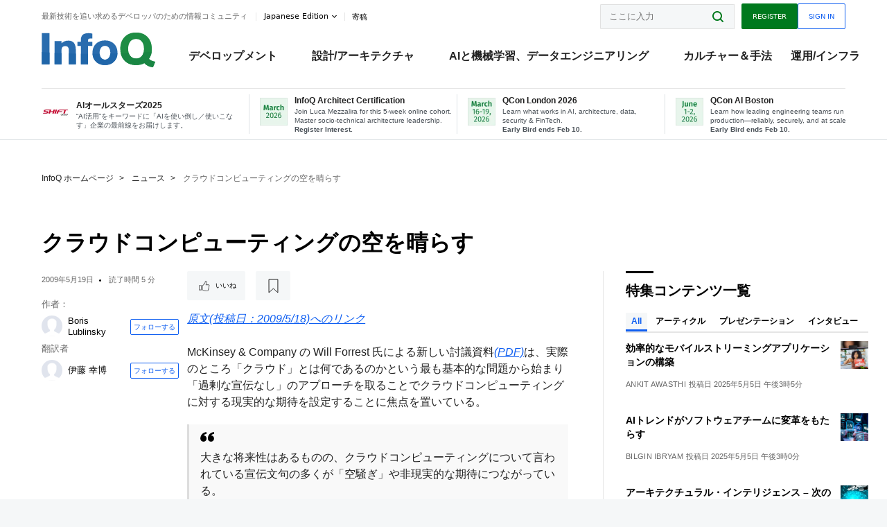

--- FILE ---
content_type: text/html;charset=utf-8
request_url: https://www.infoq.com/jp/news/2009/05/air/
body_size: 38981
content:
<!DOCTYPE html>










<html lang="ja" xmlns="http://www.w3.org/1999/xhtml">
    <head>
        <!-- Google Optimize Anti-flicker snippet (recommended)  -->
        <style>.async-hide { opacity: 0 !important} </style>
        <style>.promo{background:#222528;position:fixed;z-index:1001!important;left:0;top:0;right:0;max-height:48px;min-height:48px;padding-top:0!important;padding-bottom:0!important}.promo,.promo p{-webkit-box-align:center;-ms-flex-align:center;align-items:center}.promo p{font-size:.8125rem;line-height:1rem;color:#fff;margin-bottom:0;margin-top:0;margin:0 auto;display:-webkit-box;display:-ms-flexbox;display:flex;font-weight:700}@media only screen and (max-width:650px){.promo p{font-size:.6875rem}}.promo span{overflow:hidden;display:-webkit-box;-webkit-line-clamp:3;-webkit-box-orient:vertical}.promo a{color:#fff!important;text-decoration:underline!important}.promo a.btn{background:#d0021b;padding:7px 20px;text-decoration:none!important;font-weight:700;margin-left:10px;margin-right:10px;white-space:nowrap;border-radius:5px}@media only screen and (max-width:650px){.promo a.btn{font-size:.6875rem;padding:7px 10px}}.promo.container{padding-top:8px;padding-bottom:8px}@media only screen and (min-width:1050px){.promo.container{padding-top:0;padding-bottom:0}}.promo .actions{-ms-flex-wrap:nowrap;flex-wrap:nowrap}.promo .actions__left{-ms-flex-preferred-size:100%;flex-basis:100%;-webkit-box-align:center;-ms-flex-align:center;align-items:center}.promo .actions__right{-ms-flex-preferred-size:40px;flex-basis:40px;margin-top:0;margin-bottom:0;-webkit-box-pack:end;-ms-flex-pack:end;justify-content:flex-end}.promo.hidden{display:none}.promo.show{display:-webkit-box!important;display:-ms-flexbox!important;display:flex!important}.promo.show .container__inner{-webkit-box-flex:1;-ms-flex:1;flex:1}.promo.fixed{position:fixed}.promo.show+header.header{margin-top:48px}.header{background:#fff;-webkit-box-shadow:0 1px 0 #dde2e5;box-shadow:0 1px 0 #dde2e5}.header .actions__left,.header__bottom__events{max-width:100%!important;margin:0}.header .header__events-all{margin:0;display:-webkit-box;display:-ms-flexbox;display:flex;position:relative}.header .header__events-all .header__event-slot{-webkit-box-flex:1;-ms-flex:1 100%;flex:1 100%;border-right:1px solid #dde2e5;margin-top:3px;margin-bottom:3px;padding-left:15px;text-align:left;display:-webkit-box;display:-ms-flexbox;display:flex;-webkit-box-align:center;-ms-flex-align:center;align-items:center;padding-right:5px;min-width:300px}.header .header__events-all .header__event-slot:hover{text-decoration:none!important}.header .header__events-all .header__event-slot img{min-width:40px;height:40px}.header .header__events-all .header__event-slot div{margin-left:10px}.header .header__events-all .header__event-slot span{font-weight:700!important;font-size:.75rem;margin-bottom:0!important;margin-top:0;display:block;line-height:1.125rem;text-align:left}.header .header__events-all .header__event-slot p{font-weight:400;font-size:.625rem;line-height:130%!important;color:#495057!important;margin:0}@media only screen and (min-width:1050px){.header .header__events-all .header__event-slot p{font-size:.625rem}}.header .header__events-all .header__event-slot:first-child{padding-left:0}.header .header__events-all .header__event-slot:last-child{padding-right:0;border-right:0}@media only screen and (min-width:1050px){.header__bottom,.header__middle,.header__top{position:relative;white-space:nowrap}}.header__top{padding:10px 0}@media only screen and (min-width:800px){.header__top{padding:5px 0}}.header__bottom{padding:5px 0;z-index:29;max-width:100%}.header__bottom a{font-size:.8125rem}.header__bottom .trending{margin-left:0;margin-right:0}.header__bottom .actions{-webkit-box-align:start;-ms-flex-align:start;align-items:flex-start}.header__bottom .actions__left{max-width:calc(100% + 8px)}@media only screen and (min-width:800px){.header__bottom .actions__left{max-width:calc(100% + 24px)}}.header__bottom .actions__right{-webkit-box-flex:1;-ms-flex:1 1 auto;flex:1 1 auto;display:none}@media only screen and (min-width:1050px){.header__bottom .actions__right{display:-webkit-box;display:-ms-flexbox;display:flex}}.header__middle{display:-webkit-box;display:-ms-flexbox;display:flex;-webkit-box-orient:horizontal;-webkit-box-direction:normal;-ms-flex-flow:row wrap;flex-flow:row wrap}@media only screen and (min-width:1050px){.header__middle{-ms-flex-wrap:nowrap;flex-wrap:nowrap}}.header__top .actions__left{-webkit-box-align:center;-ms-flex-align:center;align-items:center;-ms-flex-line-pack:center;align-content:center}@media only screen and (min-width:1050px){.header__top .actions__right{max-width:430px}}.no-style.header__nav li:nth-child(3){font-weight:700}.no-style.header__nav li:nth-child(3) a{color:#0e5ef1!important}.header__bottom__events::after{background:-webkit-gradient(linear,left top,right top,color-stop(0,rgba(255,255,255,0)),to(#fff));background:linear-gradient(90deg,rgba(255,255,255,0) 0,#fff 100%);content:'';position:absolute;height:60px;right:10px;width:25px}@media only screen and (min-width:1050px){.header__bottom__events::after{display:none}}.contribute-link{font-weight:400;font-size:.6875rem;color:#000!important;position:relative;padding-left:10px}.contribute-link:hover{color:#00791d!important;text-decoration:none!important}.contribute-link::before{content:'';width:1px;height:12px;position:absolute;top:50%;-webkit-transform:translateY(-50%);transform:translateY(-50%);background:rgba(0,0,0,.1);left:-1px}.my-0{margin-top:0!important;margin-bottom:0!important}.header__desc.my-0{margin-left:0}.header__bottom__events .actions__left{max-width:100%!important;overflow-x:scroll;-ms-overflow-style:none;scrollbar-width:none;display:block;scroll-behavior:smooth;min-width:100%}.header__bottom__events .actions__left::-webkit-scrollbar{display:none}.header__bottom__events .actions__left:-webkit-scrollbar-thumb{background:#fff}.logo{line-height:1rem}.header{position:relative;z-index:41;-webkit-user-select:none;-moz-user-select:none;-ms-user-select:none;user-select:none}.header .input:focus,.header input[type=password]:focus,.header input[type=text]:focus{border:1px solid #00791d}.header a:not(.button):not(.login__action):not(.active){text-decoration:none;color:#222}.header a:not(.button):not(.login__action):not(.active):hover{text-decoration:underline;color:#222}.header__items{display:none;-ms-flex-wrap:wrap;flex-wrap:wrap}@media only screen and (min-width:1050px){.header__items{display:-webkit-box;display:-ms-flexbox;display:flex;-webkit-box-orient:horizontal;-webkit-box-direction:normal;-ms-flex-direction:row;flex-direction:row}.header__items nav{position:relative;background:0 0;padding:0;left:0;top:0;line-height:inherit;display:block;-webkit-box-shadow:none;box-shadow:none;max-width:100%;max-height:80px}}.header__items>div{width:100%;margin-bottom:32px;display:-webkit-box;display:-ms-flexbox;display:flex;-webkit-box-orient:vertical;-webkit-box-direction:normal;-ms-flex-flow:column nowrap;flex-flow:column nowrap}@media only screen and (min-width:552px){.header__items>div:not(:nth-last-child(-n+2)){margin-bottom:32px}}@media only screen and (min-width:552px) and (max-width:1050px){.header__items>div{-webkit-box-flex:0;-ms-flex-positive:0;flex-grow:0;-ms-flex-negative:0;flex-shrink:0;-ms-flex-preferred-size:calc(99.7% * 1/2 - (32px - 32px * 1/2));flex-basis:calc(99.7% * 1/2 - (32px - 32px * 1/2));max-width:calc(99.7% * 1/2 - (32px - 32px * 1/2));width:calc(99.7% * 1/2 - (32px - 32px * 1/2))}.header__items>div:nth-child(1n){margin-right:32px;margin-left:0}.header__items>div:last-child{margin-right:0}.header__items>div:nth-child(2n){margin-right:0;margin-left:auto}}@media only screen and (min-width:800px) and (max-width:1050px){.header__items>div{-webkit-box-flex:0;-ms-flex-positive:0;flex-grow:0;-ms-flex-negative:0;flex-shrink:0;-ms-flex-preferred-size:calc(99.7% * 1/4 - (32px - 32px * 1/4));flex-basis:calc(99.7% * 1/4 - (32px - 32px * 1/4));max-width:calc(99.7% * 1/4 - (32px - 32px * 1/4));width:calc(99.7% * 1/4 - (32px - 32px * 1/4))}.header__items>div:nth-child(1n){margin-right:32px;margin-left:0}.header__items>div:last-child{margin-right:0}.header__items>div:nth-child(4n){margin-right:0;margin-left:auto}}@media only screen and (min-width:1050px){.header__items>div{margin-bottom:0!important;margin-right:0!important;-webkit-box-orient:horizontal;-webkit-box-direction:normal;-ms-flex-direction:row;flex-direction:row}}.header__items .language__switcher{display:none}.header__items .language__switcher .li-nav.active>a,.header__items .language__switcher>li.active>a{color:#fff!important}.header__items .language__switcher .li-nav.active>a:hover,.header__items .language__switcher>li.active>a:hover{color:#fff!important;background:#0e5ef1}.header__items .language__switcher .li-nav:hover>a,.header__items .language__switcher>li:hover>a{color:#fff}.header+main{display:block;min-height:210px;-webkit-transition:margin .15s ease;transition:margin .15s ease;margin-top:0!important}.header--hide .header+main{margin-top:50px}.header--hide .header__toggle{opacity:0;top:20px;visibility:hidden}.header--hide .header__logo{max-height:0}.header--hide .header__middle,.header--hide .header__top{max-height:0;overflow:hidden;padding-top:0;padding-bottom:0;border-color:transparent}.header--hide .header__bottom .vue-portal-target{top:3px;right:0;bottom:auto;left:auto;position:absolute}.header__middle,.header__top{-webkit-transition:all .15s ease;transition:all .15s ease}.header__middle{border-bottom:1px solid rgba(0,0,0,.1);z-index:33}.header__middle .vue-portal-target{width:100%}@media only screen and (min-width:1050px){.header__middle .vue-portal-target{display:none}}@media only screen and (min-width:1050px){.header__middle{line-height:5.75rem;text-align:left;padding:0;z-index:30}.header__middle .widget__heading{display:none}}.header__top>.actions__left{display:none}@media only screen and (min-width:1050px){.header__top>.actions__left{display:-webkit-box;display:-ms-flexbox;display:flex}}.header__top>.actions__right{-webkit-box-flex:1;-ms-flex-positive:1;flex-grow:1;margin-right:0;margin-top:0;margin-bottom:0;-webkit-box-pack:end;-ms-flex-pack:end;justify-content:flex-end}.header__top>.actions__right .dropdown__holder{width:calc(100vw - 16px);max-height:80vh}@media only screen and (min-width:600px){.header__top>.actions__right .dropdown__holder{width:auto}}.header__top>.actions__right>*{margin:0}.header__top>.actions__right .search{display:none}@media only screen and (min-width:1050px){.header__top>.actions__right>*{display:-webkit-box;display:-ms-flexbox;display:flex;white-space:nowrap}.header__top>.actions__right .search{display:block}}.header__top .user__login{display:block}.header__top .user__login>.button,.header__top .user__login>button{border-top-right-radius:0;border-bottom-right-radius:0}@media only screen and (min-width:1050px){.header__top{position:relative;right:auto;width:100%}}.header__logo{max-width:165px;position:absolute;top:8px;overflow:hidden;-webkit-transition:all .1s ease;transition:all .1s ease;z-index:32;line-height:2.25rem;height:36px;width:100px;margin-left:50px;-ms-flex-preferred-size:190px;flex-basis:190px}@media only screen and (min-width:800px){.header__logo{top:4px}}@media only screen and (min-width:1050px){.header__logo{position:relative;top:0;overflow:visible;margin-right:20px;margin-left:0;line-height:3.125rem;height:50px}.header__logo>*{width:165px}}@media only screen and (min-width:1280px){.header__logo{margin-right:30px}}.header__desc,.header__more>button{text-transform:capitalize;color:#666;letter-spacing:0;font-size:0;font-weight:400;line-height:1.5rem;vertical-align:top;font-smoothing:antialiased;font-family:-apple-system,BlinkMacSystemFont,"Segoe UI Variable","Segoe UI",system-ui,ui-sans-serif,Helvetica,Arial,sans-serif,"Apple Color Emoji","Segoe UI Emoji";-webkit-transition:font-size .15s ease-in-out;transition:font-size .15s ease-in-out}@media only screen and (min-width:1050px){.header__desc,.header__more>button{font-size:.6875rem}}.header__desc{display:-webkit-inline-box;display:-ms-inline-flexbox;display:inline-flex;position:relative;width:auto}.header__topics{white-space:nowrap;float:right;position:relative}.header__topics *{display:inline-block;vertical-align:top}.header__topics a{font-size:.8125rem}@media only screen and (min-width:1050px){.header__topics{float:none}}.header__more{display:-webkit-inline-box;display:-ms-inline-flexbox;display:inline-flex;vertical-align:top}.header__more:before{left:-12px}.header__more:after,.header__more:before{content:'';width:1px;height:12px;position:absolute;top:50%;-webkit-transform:translateY(-50%);transform:translateY(-50%);background:rgba(0,0,0,.1)}.header__more:after{right:-12px}.header__more:hover{cursor:pointer;color:rgba(0,0,0,.75)}.header__user{display:inline-block;vertical-align:top;white-space:nowrap;margin-left:8px}@media only screen and (min-width:1050px){.header__user{margin-left:0}}.header__user>div{display:inline-block;vertical-align:top}.header__user-nav a:not(.button){text-transform:uppercase;font-size:.75rem;font-weight:600}.header__user-nav a:not(.button):not(.active){opacity:.5}.header__user-nav a:not(.button):not(.active):hover{opacity:.75}.header__user-nav a:not(.button):hover{text-decoration:none}.header__user-nav a:not(.button).active{color:#222;cursor:default;text-decoration:none}.header__user-nav a:not(.button):before{margin-right:0}.header__user-nav a:not(.button):not(:last-child){margin-right:16px}@media only screen and (min-width:1050px){.header__user-nav a:not(.button):not(:last-child){margin-right:32px}}@media only screen and (min-width:1050px){.header__user-nav+.header__topics{margin-left:56px}}.header__search{display:none;vertical-align:top;margin-right:0}@media only screen and (min-width:1050px){.header__search{display:inline-block}}.header__search,.header__user{line-height:inherit}.header__nav{border-bottom:1px solid rgba(0,0,0,.1)}@media only screen and (min-width:800px){.header__nav{border-bottom:0}}.header__nav .button{margin-left:0}.header__nav .button__more{margin-right:20px}.header__nav .li-nav,.header__nav>li{-webkit-transition:all .15s ease;transition:all .15s ease}@media only screen and (min-width:1050px){.header__nav .li-nav,.header__nav>li{display:-webkit-inline-box;display:-ms-inline-flexbox;display:inline-flex;vertical-align:middle;position:static;border:none;min-height:65px}.header__nav .li-nav:hover.has--subnav .nav .li-nav,.header__nav .li-nav:hover.has--subnav .nav>li,.header__nav>li:hover.has--subnav .nav .li-nav,.header__nav>li:hover.has--subnav .nav>li{white-space:normal}.header__nav .li-nav:hover.has--subnav .nav__subnav,.header__nav>li:hover.has--subnav .nav__subnav{opacity:1;top:100%;visibility:visible;-webkit-transition-delay:.25s;transition-delay:.25s}.header__nav .li-nav:hover.has--subnav .nav__category,.header__nav>li:hover.has--subnav .nav__category{width:100%}.header__nav .li-nav:hover.has--subnav .nav__category:after,.header__nav .li-nav:hover.has--subnav .nav__category:before,.header__nav>li:hover.has--subnav .nav__category:after,.header__nav>li:hover.has--subnav .nav__category:before{-webkit-transition-delay:.25s;transition-delay:.25s;opacity:1}}@media only screen and (min-width:1080px){.header__nav .li-nav:not(:last-child),.header__nav>li:not(:last-child){margin-right:23px;margin-left:23px}}@media only screen and (min-width:1280px){.header__nav .li-nav:not(:last-child),.header__nav>li:not(:last-child){margin-right:23px;margin-left:23px}}@media only screen and (min-width:1338px){.header__nav .li-nav:not(:last-child),.header__nav>li:not(:last-child){margin-right:23px;margin-left:23px}}.header__nav .li-nav>a,.header__nav>li>a{font-size:.875rem;line-height:1.5rem;padding:12px 0;color:#000;display:inline-block;max-width:100%;position:relative;z-index:61;white-space:normal}@media only screen and (min-width:1050px){.header__nav .li-nav>a,.header__nav>li>a{padding:8px 0 0;font-weight:700}}.header__nav .li-nav>a:after,.header__nav .li-nav>a:before,.header__nav>li>a:after,.header__nav>li>a:before{content:'';position:absolute;bottom:-1px;left:50%;width:0;height:0;opacity:0;-webkit-transform:translateX(-50%);transform:translateX(-50%);border-style:solid;border-width:0 5px 5px 5px;-webkit-transition:opacity .15s ease-in-out;transition:opacity .15s ease-in-out;border-color:transparent transparent #fff transparent}.header__nav .li-nav>a:before,.header__nav>li>a:before{left:50%;bottom:0;border-width:0 6px 6px 6px;border-color:transparent transparent #f5f7f8 transparent}@media only screen and (min-width:1050px){.header__nav .li-nav>a,.header__nav>li>a{font-size:1rem}}@media only screen and (min-width:1800px){.header__nav .li-nav>a,.header__nav>li>a{font-size:1.125rem}}.header--open{overflow:hidden}@media only screen and (min-width:600px){.header--open{overflow:visible}}.header--open .content-items{max-height:215px;margin:12px 0 24px}.header--open .search{margin-top:16px;display:block}.header--open .header__toggle:before{z-index:10}.header--open .header__toggle>span:nth-child(1){top:50%;-webkit-transform:rotate(45deg);transform:rotate(45deg)}.header--open .header__toggle>span:nth-child(2){opacity:0}.header--open .header__toggle>span:nth-child(3){top:50%;-webkit-transform:rotate(-45deg);transform:rotate(-45deg)}.header--open .header__items,.header--open .header__items .language__switcher{display:-webkit-box;display:-ms-flexbox;display:flex}.header--open .header__top{z-index:100;position:absolute;left:0;right:8px;background:#fff}@media only screen and (min-width:800px){.header--open .header__top{right:20px}}.header--open .header__top .search{display:none}.header--open .header__logo{z-index:101}.header--open .header__middle{padding-top:60px}.header--open .header__bottom{display:none}.header--open .header__container{max-height:90vh;overflow-x:hidden;overflow-y:auto}@media only screen and (min-width:1050px){.header--open .header__container{overflow:visible}}.header .subnav{position:absolute;-webkit-box-shadow:0 5px 25px 1px rgba(0,0,0,.15);box-shadow:0 5px 25px 1px rgba(0,0,0,.15);background:#fff;visibility:hidden;line-height:1.75rem;max-width:100%;width:100%;left:0;opacity:0;overflow:hidden;border:1px solid #f5f7f8;border-radius:2px;-webkit-transition:all .15s ease-in-out;transition:all .15s ease-in-out;top:105%;z-index:60;display:-webkit-box;display:-ms-flexbox;display:flex;-webkit-box-orient:horizontal;-webkit-box-direction:normal;-ms-flex-flow:row nowrap;flex-flow:row nowrap;-webkit-box-align:stretch;-ms-flex-align:stretch;align-items:stretch}.header .subnav .subnav__categories{-webkit-box-flex:0;-ms-flex:0 1 280px;flex:0 1 280px;padding:24px 0;background:#f5f7f8;margin-right:0!important}.header .subnav .subnav__categories>li{display:block;font-size:.9375rem;padding:2px 48px 2px 24px}.header .subnav .subnav__categories>li a{display:block;font-weight:700}.header .subnav .subnav__categories>li:hover{background:#e1e1e1}.header .subnav .subnav__heading{margin-bottom:20px}.header .subnav .subnav__content{position:relative;-ms-flex-item-align:start;align-self:flex-start;padding:24px;display:-webkit-box;display:-ms-flexbox;display:flex;-webkit-box-orient:horizontal;-webkit-box-direction:normal;-ms-flex-flow:row wrap;flex-flow:row wrap}@media only screen and (min-width:1050px){.header .subnav .subnav__content{padding-left:32px;padding-right:32px;margin:0 auto;-webkit-box-flex:1;-ms-flex:1 1 600px;flex:1 1 600px}}.header .subnav .subnav__content .heading__container{-ms-flex-preferred-size:100%;flex-basis:100%}.header .subnav .subnav__content:before{content:'';position:absolute;left:0;top:0;bottom:-100%;width:1px;background:rgba(0,0,0,.1)}.languagesEdition .active{font-weight:700}.header__more.dropdown:after{content:'';display:inline-block;vertical-align:middle;-ms-flex-item-align:center;-ms-grid-row-align:center;align-self:center;background-repeat:no-repeat;background-position:center;margin-bottom:2px;width:7px;height:7px;-webkit-transition:-webkit-transform .15s ease;transition:-webkit-transform .15s ease;transition:transform .15s ease;transition:transform .15s ease,-webkit-transform .15s ease;background-color:#fff!important;background-size:contain}.header__more.dropdown button{color:#000!important;margin-right:-20px;padding-right:20px;z-index:1000}.header__more.dropdown .dropdown__holder{width:165px}.header__more.dropdown .dropdown__content{padding:13px;padding-top:5px;padding-bottom:5px}.header__more.dropdown .languagesEdition li{border-bottom:1px solid #e6e6e6}.header__more.dropdown .languagesEdition li:last-child{border:0}.logo__data{display:none;color:#666;font-size:.6875rem}@media only screen and (min-width:1050px){.logo__data{display:block;line-height:.8125rem}}.container{padding-left:12px;padding-right:12px;margin:0 auto;min-width:320px;-webkit-transition:padding .15s ease-in-out;transition:padding .15s ease-in-out}@media only screen and (min-width:600px){.container{padding-left:16px;padding-right:16px}}@media only screen and (min-width:800px){.container{padding-left:20px;padding-right:20px}}@media only screen and (min-width:1250px){.container{padding-left:60px;padding-right:60px}}@media only screen and (min-width:1400px){.container{padding-left:20px;padding-right:20px}}.container.white{background:#fff}.container__inner{max-width:1290px;margin:0 auto;-webkit-transition:max-width .15s ease-out;transition:max-width .15s ease-out}.search{display:block;position:relative;z-index:33;width:100%;max-width:100%;margin:0}.search:before{position:absolute;top:50%;right:24px;-webkit-transform:translateY(-50%);transform:translateY(-50%);margin-right:0;z-index:34}.search__bar{display:block;border-radius:2px;position:relative;z-index:33}.search__bar #search{margin-bottom:0;max-width:100%;background:#fff}.search__go{top:50%;right:0;bottom:0;left:auto;position:absolute;-webkit-transform:translateY(-50%);transform:translateY(-50%);z-index:32;-webkit-appearance:none;-moz-appearance:none;appearance:none;width:36px;height:36px;line-height:2.25rem;-webkit-box-shadow:none;box-shadow:none;display:block;background:0 0;border:0;font-size:0}@media only screen and (min-width:600px){.search__go{z-index:35}}.header #search,.search__go:hover{cursor:pointer}.header #search{height:36px;position:relative;max-width:100%;background-color:#f5f7f8!important}@media only screen and (min-width:600px){.header #search{font-size:.8125rem;min-width:165px;max-width:100%;opacity:1}}.header #search:hover{cursor:auto}@media only screen and (min-width:1050px){.header #search{margin-left:auto;border-top-right-radius:0;border-bottom-right-radius:0;border-right:0}.header #search:focus{min-width:215px}}.header #search:focus{cursor:auto}.header #search .field__desc{display:none}.header #searchForm{width:100%;margin-top:8px}.header #searchForm:before{right:8px}@media only screen and (min-width:600px){.header #searchForm{margin-top:16px}}@media only screen and (min-width:1050px){.header #searchForm{margin-top:0}}</style>
        <script>(function(a,s,y,n,c,h,i,d,e){s.className+=' '+y;h.start=1*new Date;
            h.end=i=function(){s.className=s.className.replace(RegExp(' ?'+y),'')};
            (a[n]=a[n]||[]).hide=h;setTimeout(function(){i();h.end=null},c);h.timeout=c;
        })(window,document.documentElement,'async-hide','dataLayer',4000,
                {'GTM-W9GJ5DL':true});</script>

        <script type="text/javascript">
            
            var loggedIn = false;
            if (loggedIn) {
                var userCountryId = '';
            }
        </script>
        






<script>
  window.dataLayer = window.dataLayer || [];
  function gtag(){dataLayer.push(arguments);}
  gtag('config', 'G-VMVPD4D2JY');

  //CookieControl tool recomendation
  // Call the default command before gtag.js or Tag Manager runs to
  // adjust how the tags operate when they run. Modify the defaults
  // per your business requirements and prior consent granted/denied, e.g.:
  gtag('consent', 'default', {
      'ad_storage': 'denied',
      'ad_user_data': 'denied',
      'ad_personalization': 'denied',
      'analytics_storage': 'denied'
  });

  if((typeof loggedIn != "undefined") && loggedIn){
      window.dataLayer.push({'logged_in': 'true'});
  } else {
      window.dataLayer.push({'logged_in': 'false'});
  }

  window.dataLayer.push({'show_queryz': ''});
</script>

<!-- Google Tag Manager -->
<script>
var gtmProfile="GTM-W9GJ5DL";
(function(w,d,s,l,i){w[l]=w[l]||[];w[l].push({'gtm.start':
new Date().getTime(),event:'gtm.js'});var f=d.getElementsByTagName(s)[0],
j=d.createElement(s),dl=l!='dataLayer'?'&l='+l:'';j.async=true;j.src=
'https://www.googletagmanager.com/gtm.js?id='+i+dl;f.parentNode.insertBefore(j,f);
})(window,document,'script','dataLayer', gtmProfile);</script>
<!-- End Google Tag Manager -->

        <title>クラウドコンピューティングの空を晴らす - InfoQ</title>
        <link rel="canonical" href="https://www.infoq.com/jp/news/2009/05/air/"/>
        <link rel="alternate" href="https://www.infoq.com/jp/news/2009/05/air/" hreflang="ja"/>
        







    
        
            
            <link rel="alternate" href="https://www.infoq.com/news/2009/04/air/" hreflang="en" />
        
        
        
            
            <link rel="alternate" href="https://www.infoq.com/jp/news/2009/05/air/" hreflang="x-default" />
        
    
    







        
        





<meta http-equiv="pragma" content="no-cache" />
<meta http-equiv="cache-control" content="private,no-cache,no-store,must-revalidate" />
<meta http-equiv="expires" content="0" />
<meta http-equiv="content-type" content="text/html; charset=utf-8" />
<meta name="copyright" content="&copy; 2006 C4Media" />

<meta name="google-site-verification" content="0qInQx_1WYOeIIbxnh7DnXlw1XOxNgAYakO2k4GhNnY" />
<meta name="msapplication-TileColor" content="#ffffff"/>
<meta name="msapplication-TileImage" content="/styles/static/images/logo/logo.jpg"/>
<meta property="wb:webmaster" content="3eac1729a8bbe046" />
<meta content="width=device-width,initial-scale=1" name="viewport">
<meta http-equiv="X-UA-Compatible" content="IE=10, IE=edge">

        
        <link rel="stylesheet" type="text/css" media="screen" href="https://cdn.infoq.com/statics_s1_20260113081932/styles/style.css"/>
        <link rel="stylesheet" type="text/css" media="print" href="https://cdn.infoq.com/statics_s1_20260113081932/styles/print.css"/>
        <link rel="preload" type="text/css" href="https://cdn.infoq.com/statics_s1_20260113081932/styles/style_ja.css" as="style" onload="this.onload=null;this.rel='stylesheet'">
        <link rel="preload" href="https://cdn.infoq.com/statics_s1_20260113081932/styles/icons.css" as="style" onload="this.onload=null;this.rel='stylesheet'">
        <link rel="preload" type="text/css" media="screen" href="https://cdn.infoq.com/statics_s1_20260113081932/styles/style_extra.css" as="style" onload="this.onload=null;this.rel='stylesheet'">
        <noscript>
            <link rel="stylesheet" type="text/css" href="https://cdn.infoq.com/statics_s1_20260113081932/styles/style_ja.css"/>
            <link rel="stylesheet" href="https://cdn.infoq.com/statics_s1_20260113081932/styles/icons.css">
            <link rel="stylesheet" type="text/css" media="screen" href="https://cdn.infoq.com/statics_s1_20260113081932/styles/style_extra.css"/>
        </noscript>

        <link rel="stylesheet" type="text/css" href="https://cdn.infoq.com/statics_s1_20260113081932/styles/fonts/font.css"/>

        <link rel="shortcut icon" href="https://cdn.infoq.com/statics_s1_20260113081932/favicon.ico" type="image/x-icon" />
        <link rel="apple-touch-icon" href="https://cdn.infoq.com/statics_s1_20260113081932/apple-touch-icon.png"/>

        <script type="text/javascript">
        	var device='desktop';
            var InfoQConstants = {};
            InfoQConstants.language = 'ja';
            InfoQConstants.countryCode = '/jp';
            
            InfoQConstants.pageUrl = (typeof window.location != 'undefined' && window.location && typeof window.location.href != 'undefined' && window.location.href) ? window.location.href : "URL_UNAVAILABLE";
            InfoQConstants.cet='BmNPIrvQJmaUdvy6';
            InfoQConstants.userDetectedCountryCode = '';
            InfoQConstants.bpadb = 'uGQ7sw4DyZYENkyEFxCk';
        </script>

        <script type="text/javascript" src="https://cdn.infoq.com/statics_s1_20260113081932/scripts/combinedJs.min.js"></script>
        <script type="text/javascript">
            
                var JSi18n = JSi18n || {}; // define only if not already defined
                JSi18n.error='エラー';
                JSi18n.login_unverifiedAccount='認証されていないアカウント';
                JSi18n.contentSummary_showPresentations_1='準備中です。';
                JSi18n.contentSummary_showPresentations_2='ビデオプレゼンテーションは現在準備中です。';
                JSi18n.contentSummary_showPresentations_3='';
                JSi18n.contentSummary_showInterviews_1='準備中です。';
                JSi18n.contentSummary_showInterviews_2='ビデオインタビューは現在準備中です。';
                JSi18n.contentSummary_showInterviews_3='';
                JSi18n.contentSummary_showMinibooks_1='準備中です。';
                JSi18n.contentSummary_showMinibooks_2='ミニブックは現在準備中です。';
                JSi18n.login_sendingRequest='少々お待ち下さい...';
                JSi18n.bookmark_saved='<q>&nbsp;&nbsp;&nbsp;保存済み&nbsp;&nbsp;&nbsp;&nbsp;</q>';
                JSi18n.bookmark_error='<q style=color:black;>&nbsp;&nbsp;&nbsp;エラー&nbsp;&nbsp;&nbsp;&nbsp;</q>';
                JSi18n.categoryManagement_showpopup_viewAllLink_viewAllPrefix='';
                JSi18n.categoryManagement_showpopup_viewAllLink_viewAllSuffix='に関するすべてのコンテンツ';
                JSi18n.categoryManagement_showpopup_includeExcludeLink_Exclude='削除';
                JSi18n.categoryManagement_showpopup_includeExcludeLink_Include='追加';
                JSi18n.login_invalid_email='正しいメールアドレスを入力してください。';
                JSi18n.login_email_not_found = 'このメールアドレスに該当するユーザーはいません。';
                JSi18n.content_datetime_format='yyyy年M月d日';

                // used by frontend
                JSi18n.FE = {
                    labels: {
                        follow: "フォローする",
                        followTopic: "トピックをフォローする",
                        unfollow: "フォローをはずす",
                        unfollowTopic: "トピックのフォローを外す",
                        following: "フォローしている",
                        followers: "人のフォロワー",
                        like: "いいね",
                        liked: "いいねしました",
                        authors: "仲間",
                        users : "ユーザー",
                        topics: "トピック",
                        hide: "アイテムを隠す",
                        hidden: "%s をプロフィールで非表示にする",
                        undo: "元に戻す",
                        showLess: "より少なく",
                        showMore: "もっと見る",
                        moreAuthors: "さらに %s 人を表示",
                        bookmarked: "Content Bookmarked",
                        unbookmarked: "Content Unbookmarked",
                        characterLimit: "Characters Remaining"
                    }
                }
            


            
            
                var usersInPage = JSON.parse('[{\"id\":\"858773\",\"ref\":\"author-Boris-Lublinsky\",\"url\":\"\/jp\/profile\/Boris-Lublinsky\",\"followedByCurrentUser\":false,\"minibio\":\"\",\"name\":\"Boris Lublinsky\",\"bio\":\"Dr Lublinsky is a Principal Architect at Nokia, where he is actively participating in Big Data, SOA, BPM and middleware implementations. Prior to this Boris was a Principal Architect at Herzum Software, where he was designing large-scale SOA systems for the clients, an Enterprise Architect at CNA Insurance where he was involved in design and implementation of CNA\'s integration and SOA strategy, building application frameworks and implementing service-oriented architectures, Boris has over 25 years experience in enterprise and technical architecture and software engineering. He is an active member of OASIS SOA RM committee, coauthor of Applied SOA: Service-Oriented Architecture and Design Strategies book and author of numerous articles on Architecture, programming, Big Data, SOA and BPM. See his <a href=\\\"http:\/\/www.linkedin.com\/profile\/view?id=101890&trk=tab_pro\\\" target=\\\"_blank\\\" rel=\\\"nofollow\\\">linkedin profile<\/a>.\",\"followers\":8,\"imgSrc\":\"\"},{\"id\":\"646\",\"ref\":\"author-Abel-Avram\",\"url\":\"\/jp\/profile\/Abel-Avram\",\"followedByCurrentUser\":false,\"minibio\":\"\",\"name\":\"Abel Avram\",\"bio\":\"Abel Avram has been involved in many InfoQ editorial activities since 2008, enjoying writing news reports on Mobile, HTML, .NET, Cloud Computing, EA and other topics. He is co-author of <a href=\\\"http:\/\/www.infoq.com\/minibooks\/domain-driven-design-quickly\\\">Domain-Driven Design Quickly<\/a>.<br \/>In the past he worked for many years as software engineer and project\/team leader on legacy systems, Java and .NET. He started his career as an assistant professor at the Computer and Automatics Faculty of the Technical University of Timisoara, Romania.<br \/>If you are interested in submitting a news story or an educational article please contact him at abel [at] infoq.com.\",\"followers\":65,\"imgSrc\":\"https:\/\/cdn.infoq.com\/statics_s1_20260113081932\/images\/profiles\/IHTGcfeT8uvNGXAR5f6hPB0iriEMj0d3.jpg\"},{\"id\":\"101757103\",\"ref\":\"author-Anand-Narayanaswamy\",\"url\":\"\/jp\/profile\/Anand-Narayanaswamy\",\"followedByCurrentUser\":false,\"minibio\":\"\",\"name\":\"Anand Narayanaswamy\",\"bio\":\"\",\"followers\":5,\"imgSrc\":\"\"},{\"id\":\"1669634\",\"ref\":\"author-Alex-Blewitt\",\"url\":\"\/jp\/profile\/Alex-Blewitt\",\"followedByCurrentUser\":false,\"minibio\":\"\",\"name\":\"Alex Blewitt\",\"bio\":\"Dr Alex Blewitt is a Java Champion and works at a commercial bank, but still finds the time to catch up with the latest Java, OSGi and Eclipse news. Despite having previously been an editor for EclipseZone, a finalist for Eclipse Ambassador and recipient of an Eclipse Community Award, his day-to-day role involves neither Eclipse nor Java. In what little time he has left over, he spends with his young family and has been known to take them flying if the weather&#39;s nice.\",\"followers\":53,\"imgSrc\":\"https:\/\/cdn.infoq.com\/statics_s1_20260113081932\/images\/profiles\/r0gO6dDJgsT4zgiJY5jMuYKfIdfWEffV.jpg\"},{\"id\":\"55454401\",\"ref\":\"author-Ben-Linders\",\"url\":\"\/jp\/profile\/Ben-Linders\",\"followedByCurrentUser\":false,\"minibio\":\"Trainer \/ Coach \/ Adviser \/ Author \/ Speaker \",\"name\":\"Ben Linders\",\"bio\":\"<strong>Ben Linders<\/strong>\u00A0runs a one-person business in Agile, Lean, Quality and Continuous Improvement. Author of\u00A0<a href=\\\"https:\/\/www.benlinders.com\/getting-value-out-of-agile-retrospectives\/\\\" rel=\\\"nofollow\\\">Getting Value out of Agile Retrospectives<\/a>,\u00A0<a href=\\\"https:\/\/www.benlinders.com\/waardevolle-agile-retrospectives\/\\\" rel=\\\"nofollow\\\">Waardevolle Agile Retrospectives<\/a>,\u00A0<a href=\\\"https:\/\/www.benlinders.com\/what-drives-quality\/\\\" rel=\\\"nofollow\\\">What Drives Quality<\/a>, <a href=\\\"https:\/\/www.benlinders.com\/the-agile-self-assessment-game\/\\\" rel=\\\"nofollow\\\">The Agile Self-assessment Game<\/a>, <a href=\\\"https:\/\/www.benlinders.com\/problem-what-problem\/\\\" rel=\\\"nofollow\\\">Problem? What Problem?<\/a>, and <a href=\\\"https:\/\/leanpub.com\/continuousimprovement\\\" rel=\\\"nofollow\\\">Continuous Improvement<\/a>. Creator of many Agile Coaching Tools, for example, the Agile Self-assessment Game.\\r\\n\\r\\nAs an adviser, coach, and trainer, he helps organizations by\u00A0deploying effective software development and management practices. He focuses on continuous improvement, collaboration and communication, and professional development.\\r\\n\\r\\nBen is an active member of networks on Agile, Lean and Quality, and a frequent speaker and writer. He\u00A0shares his experience in a\u00A0bilingual blog\u00A0(Dutch and English) and\u00A0as\u00A0an\u00A0<a href=\\\"https:\/\/www.infoq.com\/author\/Ben-Linders\\\" rel=\\\"nofollow\\\">editor for Agile at InfoQ<\/a>. Follow him on twitter:\u00A0<a href=\\\"https:\/\/twitter.com\/BenLinders\\\" rel=\\\"nofollow\\\">&#64;BenLinders<\/a>.\",\"followers\":707,\"imgSrc\":\"https:\/\/cdn.infoq.com\/statics_s1_20260113081932\/images\/profiles\/Dwyu3y5agoDZV9jPKwQcwQ6oYv7gVeR4.jpg\"},{\"id\":\"110207\",\"ref\":\"author-Charles-Humble\",\"url\":\"\/jp\/profile\/Charles-Humble\",\"followedByCurrentUser\":false,\"minibio\":\"Techie, podcaster, editor, author and consultant\",\"name\":\"Charles Humble\",\"bio\":\"Charles Humble is a former software engineer, architect and CTO who has worked as a senior leader and executive of both technology and content groups. He was InfoQ\u2019s editor-in-chief from 2014-2020, and was chief editor for Container Solutions from 2020-2023. He writes regularly for The New Stack and other publications, is a highly experienced content strategist, and has spoken at multiple international conferences including GOTO (keynote), Devoxx, WTF is SRE and QCon. His primary areas of interest are how we build software better, including sustainability and ethics, cloud computing, remote working, diversity and inclusion, and inspiring the next generation of developers. Charles is also a keyboard player, and half of the ambient techno band Twofish.\",\"followers\":2017,\"imgSrc\":\"https:\/\/cdn.infoq.com\/statics_s1_20260113081932\/images\/profiles\/lCB_2ocIPJA40tWqjmkSLeVd5ZhJQlt_.jpg\"},{\"id\":\"72028228\",\"ref\":\"author-Sergio-De-Simone\",\"url\":\"\/jp\/profile\/Sergio-De-Simone\",\"followedByCurrentUser\":false,\"minibio\":\"\",\"name\":\"Sergio De Simone\",\"bio\":\"<b>Sergio De Simone<\/b> is a software engineer. Sergio has been working as a software engineer for over twenty five years across a range of different projects and companies, including such different work environments as Siemens, HP, and small startups. For the last 10&#43; years, his focus has been on development for mobile platforms and related technologies. He is currently working for BigML, Inc., where he leads iOS and macOS development.\",\"followers\":716,\"imgSrc\":\"https:\/\/cdn.infoq.com\/statics_s1_20260113081932\/images\/profiles\/NovciOoQOAYWqYqRQBFo97SuMm0xbUiC.jpg\"},{\"id\":\"101758181\",\"ref\":\"author-\u4F0A\u85E4-\u5E78\u535A\",\"url\":\"\/jp\/profile\/\u4F0A\u85E4-\u5E78\u535A\",\"followedByCurrentUser\":false,\"minibio\":\"\",\"name\":\"\u4F0A\u85E4 \u5E78\u535A\",\"bio\":\"\",\"followers\":0,\"imgSrc\":\"\"}]');
            

            
            
                var topicsInPage = JSON.parse('[{\"name\":\"JavaScript\",\"id\":\"2881\",\"url\":\"\/jp\/javascript\",\"followers\":215,\"followedByCurrentUser\":false},{\"name\":\"\u30A8\u30F3\u30BF\u30FC\u30D7\u30E9\u30A4\u30BA\u30A2\u30FC\u30AD\u30C6\u30AF\u30C1\u30E3\",\"id\":\"3016\",\"url\":\"\/jp\/enterprise-architecture\",\"followers\":208,\"followedByCurrentUser\":false},{\"name\":\"\u30AF\u30E9\u30A6\u30C9\u30B3\u30F3\u30D4\u30E5\u30FC\u30C6\u30A3\u30F3\u30B0\",\"id\":\"3948\",\"url\":\"\/jp\/cloud-computing\",\"followers\":36,\"followedByCurrentUser\":false},{\"name\":\"\u30C7\u30D9\u30ED\u30C3\u30D7\u30E1\u30F3\u30C8\",\"id\":\"6830\",\"url\":\"\/jp\/development\",\"followers\":59,\"followedByCurrentUser\":false},{\"name\":\"\u8A2D\u8A08\/\u30A2\u30FC\u30AD\u30C6\u30AF\u30C1\u30E3\",\"id\":\"6831\",\"url\":\"\/jp\/architecture-design\",\"followers\":100,\"followedByCurrentUser\":false},{\"name\":\"\u30AB\u30EB\u30C1\u30E3\u30FC\uFF06\u624B\u6CD5\",\"id\":\"6832\",\"url\":\"\/jp\/culture-methods\",\"followers\":73,\"followedByCurrentUser\":false},{\"name\":\"Architecture\",\"id\":\"3025\",\"url\":\"\/jp\/architecture\",\"followers\":316,\"followedByCurrentUser\":false},{\"name\":\"DevOps\",\"id\":\"16689\",\"url\":\"\/jp\/Devops\",\"followers\":85,\"followedByCurrentUser\":false},{\"name\":\"SOA\",\"id\":\"3026\",\"url\":\"\/jp\/soa\",\"followers\":0,\"followedByCurrentUser\":false},{\"name\":\"Agile\",\"id\":\"3027\",\"url\":\"\/jp\/agile\",\"followers\":251,\"followedByCurrentUser\":false},{\"name\":\"AI\u3068\u6A5F\u68B0\u5B66\u7FD2\u3001\u30C7\u30FC\u30BF\u30A8\u30F3\u30B8\u30CB\u30A2\u30EA\u30F3\u30B0\",\"id\":\"16691\",\"url\":\"\/jp\/ai-ml-data-eng\",\"followers\":80,\"followedByCurrentUser\":false},{\"name\":\".NET\",\"id\":\"3028\",\"url\":\"\/jp\/dotnet\",\"followers\":148,\"followedByCurrentUser\":false},{\"name\":\"Java\",\"id\":\"2650\",\"url\":\"\/jp\/java\",\"followers\":182,\"followedByCurrentUser\":false}]');
            

            var userContentLikesInPage = [];
            var userCommentsLikesInPage = [];


            var currentUserId = -155926079;
        </script>
        

        
	






    
    
    
    
    
        
    



<script type="application/ld+json">
{
  "@context": "http://schema.org",
  "@type": "NewsArticle",
  "mainEntityOfPage": {
    "@type": "WebPage",
    "@id": "https://www.infoq.com/jp/news/2009/05/air/"
    },
  "headline": "クラウドコンピューティングの空を晴らす",
  "image": ["http://assets.infoq.com/resources/en/infoQ-logo-big.jpg"
   ],
  "datePublished": "2009-05-19T15:27:00+0000",
  "dateModified": "2009-05-19T15:27:00+0000",
  "author": [
    {
    "@type": "Person",
    "name": "Boris Lublinsky",
    "url": "https://www.infoq.com//jpprofile/Boris-Lublinsky/"
    }
  ],
   "publisher": {
    "@type": "Organization",
    "name": "InfoQ",
    "logo": {
      "@type": "ImageObject",
      "url": "https://assets.infoq.com/resources/en/infoQ-logo-big.jpg"
    }
  },

  "description": "McKinsey ＆ Company の Will Forrest 氏による新しい討議資料は、実際のところ「クラウド」とは何であるのかという最も基本的な問題から始まり「過剰な宣伝なし」のアプローチを取ることでクラウドコンピューティングに対する現実的な期待を設定することに焦点を置いている。"
}
</script>

	<meta name="ifq:pageType" content="NEWS_PAGE"/>
	<script type="text/javascript">
		InfoQConstants.pageType = 'NEWS_PAGE';
	</script>
	
		
		<link rel="stylesheet" href="https://cdn.infoq.com/statics_s1_20260113081932/styles/prism.css"/>
		<meta name="keywords" content="air,設計/アーキテクチャ,DevOps,SOA,クラウドコンピューティング,Architecture,エンタープライズアーキテクチャ,"/>
		<meta name="description" content="McKinsey ＆ Company の Will Forrest 氏による新しい討議資料は、実際のところ「クラウド」とは何であるのかという最も基本的な問題から始まり「過剰な宣伝なし」のアプローチを取ることでクラウドコンピューティングに対する現実的な期待を設定することに焦点を置いている。"/>
		<meta name="tprox" content="1242746820000" />
		
    	







<meta property="og:type" content="website" />


    







    
    
    
    
    
    
        <meta property="og:image" content="https://cdn.infoq.com/statics_s1_20260113081932/styles/static/images/logo/logo-big.jpg"/>
    


    
    
    
    
    
    
        <meta property="twitter:image" content="https://cdn.infoq.com/statics_s1_20260113081932/styles/static/images/logo/logo-big.jpg"/>
    


<meta property="og:title" content="クラウドコンピューティングの空を晴らす "/>
<meta property="og:description" content="McKinsey ＆ Company の Will Forrest 氏による新しい討議資料は、実際のところ「クラウド」とは何であるのかという最も基本的な問題から始まり「過剰な宣伝なし」のアプローチを取ることでクラウドコンピューティングに対する現実的な期待を設定することに焦点を置いている。" />
<meta property="og:site_name" content="InfoQ"/>
<meta property="og:url" content="https://www.infoq.com/jp/news/2009/05/air/"/>

<meta name="twitter:card" content="summary_large_image" />
<meta name="twitter:title" content="クラウドコンピューティングの空を晴らす "/>
<meta name="twitter:description" content="McKinsey ＆ Company の Will Forrest 氏による新しい討議資料は、実際のところ「クラウド」とは何であるのかという最も基本的な問題から始まり「過剰な宣伝なし」のアプローチを取ることでクラウドコンピューティングに対する現実的な期待を設定することに焦点を置いている。" />

		
		
		
	
	<script type="text/javascript" src="https://cdn.infoq.com/statics_s1_20260113081932/scripts/relatedVcr.min.js"></script>
	<script type="application/javascript">
		var communityIds = "2498,1893";
		var topicIds = "2,1050,876,704";
		VCR.loadAllVcrs(communityIds, topicIds);
	</script>

        
        
        
        <script type="text/javascript" src="https://cdn.infoq.com/statics_s1_20260113081932/scripts/infoq.js"></script>

        <script type="text/javascript">
           document.addEventListener('DOMContentLoaded', function() {
               if (!window || !window.infoq) return
               infoq.init()
           })
       </script>

       <script defer data-domain="infoq.com" src="https://plausible.io/js/script.file-downloads.hash.outbound-links.pageview-props.tagged-events.js"></script>
       <script>window.plausible = window.plausible || function() { (window.plausible.q = window.plausible.q || []).push(arguments) }</script>

    </head>

    <body >
        






<!-- Google Tag Manager (noscript) -->
<noscript><iframe src="https://www.googletagmanager.com/ns.html?id=GTM-W9GJ5DL"
height="0" width="0" style="display:none;visibility:hidden"></iframe></noscript>
<!-- End Google Tag Manager (noscript) -->
        
            <div class="intbt">
                <a href="/int/bt/" title="bt">BT</a>
            </div>
        

        






<script type="text/javascript">
    var allCountries = [{"id":3,"name":"Afghanistan"},{"id":244,"name":"Åland"},{"id":6,"name":"Albania"},{"id":61,"name":"Algeria"},{"id":13,"name":"American Samoa"},{"id":1,"name":"Andorra"},{"id":9,"name":"Angola"},{"id":5,"name":"Anguilla"},{"id":11,"name":"Antarctica"},{"id":4,"name":"Antigua and Barbuda"},{"id":12,"name":"Argentina"},{"id":7,"name":"Armenia"},{"id":16,"name":"Aruba"},{"id":15,"name":"Australia"},{"id":14,"name":"Austria"},{"id":17,"name":"Azerbaijan"},{"id":31,"name":"Bahamas"},{"id":24,"name":"Bahrain"},{"id":20,"name":"Bangladesh"},{"id":19,"name":"Barbados"},{"id":35,"name":"Belarus"},{"id":21,"name":"Belgium"},{"id":36,"name":"Belize"},{"id":26,"name":"Benin"},{"id":27,"name":"Bermuda"},{"id":32,"name":"Bhutan"},{"id":29,"name":"Bolivia"},{"id":254,"name":"Bonaire, Sint Eustatius, and Saba"},{"id":18,"name":"Bosnia and Herzegovina"},{"id":34,"name":"Botswana"},{"id":33,"name":"Bouvet Island"},{"id":30,"name":"Brazil"},{"id":104,"name":"British Indian Ocean Territory"},{"id":28,"name":"Brunei Darussalam"},{"id":23,"name":"Bulgaria"},{"id":22,"name":"Burkina Faso"},{"id":25,"name":"Burundi"},{"id":114,"name":"Cambodia"},{"id":46,"name":"Cameroon"},{"id":37,"name":"Canada"},{"id":52,"name":"Cape Verde"},{"id":121,"name":"Cayman Islands"},{"id":40,"name":"Central African Republic"},{"id":207,"name":"Chad"},{"id":45,"name":"Chile"},{"id":47,"name":"China"},{"id":53,"name":"Christmas Island"},{"id":38,"name":"Cocos (Keeling) Islands"},{"id":48,"name":"Colombia"},{"id":116,"name":"Comoros"},{"id":39,"name":"Congo (Democratic Republic)"},{"id":41,"name":"Congo (People\u0027s Republic)"},{"id":44,"name":"Cook Islands"},{"id":49,"name":"Costa Rica"},{"id":43,"name":"Cote D\u0027Ivoire"},{"id":97,"name":"Croatia"},{"id":51,"name":"Cuba"},{"id":253,"name":"Curaçao"},{"id":54,"name":"Cyprus"},{"id":55,"name":"Czech Republic"},{"id":58,"name":"Denmark"},{"id":57,"name":"Djibouti"},{"id":59,"name":"Dominica"},{"id":60,"name":"Dominican Republic"},{"id":213,"name":"East Timor"},{"id":62,"name":"Ecuador"},{"id":64,"name":"Egypt"},{"id":203,"name":"El Salvador"},{"id":87,"name":"Equatorial Guinea"},{"id":66,"name":"Eritrea"},{"id":63,"name":"Estonia"},{"id":68,"name":"Ethiopia"},{"id":72,"name":"Falkland Islands (Malvinas)"},{"id":74,"name":"Faroe Islands"},{"id":71,"name":"Fiji"},{"id":70,"name":"Finland"},{"id":75,"name":"France"},{"id":80,"name":"French Guiana"},{"id":170,"name":"French Polynesia"},{"id":208,"name":"French Southern Territories"},{"id":76,"name":"Gabon"},{"id":84,"name":"Gambia"},{"id":79,"name":"Georgia"},{"id":56,"name":"Germany"},{"id":81,"name":"Ghana"},{"id":82,"name":"Gibraltar"},{"id":88,"name":"Greece"},{"id":83,"name":"Greenland"},{"id":78,"name":"Grenada"},{"id":86,"name":"Guadeloupe"},{"id":91,"name":"Guam"},{"id":90,"name":"Guatemala"},{"id":249,"name":"Guernsey"},{"id":85,"name":"Guinea"},{"id":92,"name":"Guinea-Bissau"},{"id":93,"name":"Guyana"},{"id":98,"name":"Haiti"},{"id":95,"name":"Heard Island and McDonald Islands"},{"id":96,"name":"Honduras"},{"id":94,"name":"Hong Kong"},{"id":99,"name":"Hungary"},{"id":107,"name":"Iceland"},{"id":103,"name":"India"},{"id":100,"name":"Indonesia"},{"id":106,"name":"Iran"},{"id":105,"name":"Iraq"},{"id":101,"name":"Ireland"},{"id":245,"name":"Isle of Man"},{"id":102,"name":"Israel"},{"id":108,"name":"Italy"},{"id":109,"name":"Jamaica"},{"id":111,"name":"Japan"},{"id":250,"name":"Jersey"},{"id":110,"name":"Jordan"},{"id":122,"name":"Kazakhstan"},{"id":112,"name":"Kenya"},{"id":115,"name":"Kiribati"},{"id":243,"name":"Kosovo"},{"id":120,"name":"Kuwait"},{"id":113,"name":"Kyrgyzstan"},{"id":123,"name":"Laos"},{"id":132,"name":"Latvia"},{"id":124,"name":"Lebanon"},{"id":129,"name":"Lesotho"},{"id":128,"name":"Liberia"},{"id":133,"name":"Libya"},{"id":126,"name":"Liechtenstein"},{"id":130,"name":"Lithuania"},{"id":131,"name":"Luxembourg"},{"id":143,"name":"Macau"},{"id":139,"name":"Macedonia"},{"id":137,"name":"Madagascar"},{"id":151,"name":"Malawi"},{"id":153,"name":"Malaysia"},{"id":150,"name":"Maldives"},{"id":140,"name":"Mali"},{"id":148,"name":"Malta"},{"id":138,"name":"Marshall Islands"},{"id":145,"name":"Martinique"},{"id":146,"name":"Mauritania"},{"id":149,"name":"Mauritius"},{"id":238,"name":"Mayotte"},{"id":152,"name":"Mexico"},{"id":73,"name":"Micronesia"},{"id":136,"name":"Moldova"},{"id":135,"name":"Monaco"},{"id":142,"name":"Mongolia"},{"id":246,"name":"Montenegro"},{"id":147,"name":"Montserrat"},{"id":134,"name":"Morocco"},{"id":154,"name":"Mozambique"},{"id":141,"name":"Myanmar"},{"id":155,"name":"Namibia"},{"id":164,"name":"Nauru"},{"id":163,"name":"Nepal"},{"id":161,"name":"Netherlands"},{"id":8,"name":"Netherlands Antilles"},{"id":156,"name":"New Caledonia"},{"id":166,"name":"New Zealand"},{"id":160,"name":"Nicaragua"},{"id":157,"name":"Niger"},{"id":159,"name":"Nigeria"},{"id":165,"name":"Niue"},{"id":158,"name":"Norfolk Island"},{"id":118,"name":"North Korea"},{"id":144,"name":"Northern Mariana Islands"},{"id":162,"name":"Norway"},{"id":167,"name":"Oman"},{"id":173,"name":"Pakistan"},{"id":180,"name":"Palau"},{"id":178,"name":"Palestinian Territory"},{"id":168,"name":"Panama"},{"id":171,"name":"Papua New Guinea"},{"id":181,"name":"Paraguay"},{"id":169,"name":"Peru"},{"id":172,"name":"Philippines"},{"id":176,"name":"Pitcairn"},{"id":174,"name":"Poland"},{"id":179,"name":"Portugal"},{"id":177,"name":"Puerto Rico"},{"id":182,"name":"Qatar"},{"id":183,"name":"Reunion"},{"id":184,"name":"Romania"},{"id":185,"name":"Russian Federation"},{"id":186,"name":"Rwanda"},{"id":193,"name":"Saint Helena"},{"id":117,"name":"Saint Kitts and Nevis"},{"id":125,"name":"Saint Lucia"},{"id":251,"name":"Saint Martin"},{"id":175,"name":"Saint Pierre and Miquelon"},{"id":229,"name":"Saint Vincent and the Grenadines"},{"id":247,"name":"Saint-Barthélemy"},{"id":236,"name":"Samoa"},{"id":198,"name":"San Marino"},{"id":202,"name":"Sao Tome and Principe"},{"id":187,"name":"Saudi Arabia"},{"id":199,"name":"Senegal"},{"id":248,"name":"Serbia"},{"id":189,"name":"Seychelles"},{"id":197,"name":"Sierra Leone"},{"id":192,"name":"Singapore"},{"id":252,"name":"Sint Maarten"},{"id":196,"name":"Slovakia"},{"id":194,"name":"Slovenia"},{"id":188,"name":"Solomon Islands"},{"id":200,"name":"Somalia"},{"id":239,"name":"South Africa"},{"id":89,"name":"South Georgia and the South Sandwich Islands"},{"id":119,"name":"South Korea"},{"id":255,"name":"South Sudan"},{"id":67,"name":"Spain"},{"id":127,"name":"Sri Lanka"},{"id":190,"name":"Sudan"},{"id":201,"name":"Suriname"},{"id":195,"name":"Svalbard and Jan Mayen"},{"id":205,"name":"Swaziland"},{"id":191,"name":"Sweden"},{"id":42,"name":"Switzerland"},{"id":204,"name":"Syria"},{"id":220,"name":"Taiwan"},{"id":211,"name":"Tajikistan"},{"id":221,"name":"Tanzania"},{"id":210,"name":"Thailand"},{"id":209,"name":"Togo"},{"id":212,"name":"Tokelau"},{"id":216,"name":"Tonga"},{"id":218,"name":"Trinidad and Tobago"},{"id":215,"name":"Tunisia"},{"id":217,"name":"Turkey"},{"id":214,"name":"Turkmenistan"},{"id":206,"name":"Turks and Caicos Islands"},{"id":219,"name":"Tuvalu"},{"id":223,"name":"Uganda"},{"id":222,"name":"Ukraine"},{"id":2,"name":"United Arab Emirates"},{"id":77,"name":"United Kingdom"},{"id":224,"name":"United States Minor Outlying Islands"},{"id":226,"name":"Uruguay"},{"id":225,"name":"USA"},{"id":227,"name":"Uzbekistan"},{"id":234,"name":"Vanuatu"},{"id":228,"name":"Vatican City (Holy See)"},{"id":230,"name":"Venezuela"},{"id":233,"name":"Vietnam"},{"id":231,"name":"Virgin Islands (British)"},{"id":232,"name":"Virgin Islands (U.S.)"},{"id":235,"name":"Wallis and Futuna"},{"id":65,"name":"Western Sahara"},{"id":237,"name":"Yemen"},{"id":241,"name":"Zaire"},{"id":240,"name":"Zambia"},{"id":242,"name":"Zimbabwe"}];
    var gdprCountriesIds = [196,194,191,184,179,174,161,148,132,131,130,108,101,99,97,88,77,75,70,67,63,58,56,55,54,37,23,21,14];
</script>

        








        







 


        
        <div class="infoq" id="infoq">
            
                <!--	#######		SITE START	#########	 -->
                













    









<header class="header">
    <button aria-label="Toggle Navigation" tabindex="0" class="burger header__toggle button">Toggle Navigation <span></span><span></span><span></span></button>
    <div class="header__container container">
        <div class="container__inner">
            <div data-nosnippet class="actions header__top">
                <div class="actions__left">
                    <p class="header__desc my-0">
                        最新技術を追い求めるデベロッパのための情報コミュニティ
                    </p>
                    <div class="button__dropdown dropdown header__more my-0 dropdown__center">
                        







<button aria-label="English edition" class="button button__unstyled button__small">Japanese edition</button>
<div class="dropdown__holder">
	<!---->
	<div class="dropdown__content">
		<ul class="no-style dropdown__nav languagesEdition">
			<li><a href="/">English edition</a></li>
			<li><a href="https://www.infoq.cn">Chinese edition</a></li>
			<li class="active"><a href="#" onclick="return false;">Japanese edition</a></li>
			<li><a href="/fr/">French edition</a></li>
		</ul>
	</div>
	<!---->
</div>
                    </div>
                    <a class="my-0 contribute-link" role="button" href="/jp/write-for-infoq/" title="寄稿">
                        寄稿
                    </a>
                </div>
                <div class="actions__right">
                    <div>
                        <form id="searchForm" name="search-form" action="/jp/search.action" enctype="multipart/form-data" class="search icon__search icon icon__green">
                            <div class="field search__bar input__text input__no-label input__small">
                                <label for="search" class="label field__label">ここに入力</label>
                                <input name="queryString" type="text" id="search" value="" placeholder="ここに入力" class="input field__input">
                                <input type="hidden" name="page" value="1"/>
                                <input type="hidden" size="15" name="searchOrder">
                            </div>
                            <input value="ここに入力" type="submit" class="search__go">
                        </form>
                    </div>
                    








	<div class="action_button__group">
		<a href="/jp/reginit.action?" onclick="return UserActions_Login.addLoginInfo(this);" class="button button__green button__small">Register</a>
		<a href="/jp/social/keycloakLogin.action?fl=login"  onclick="return UserActions_Login.addLoginInfo(this);" class="button button__small button__outline">Sign in</a>
	</div>
	
	<div class="modal_auth_required">
		<div class="modal_auth_required__actions">
			<h2 class="h2">InfoQのすべての体験をアンロックして、そのメリットを最大限に活用しましょう</h2>
			<p>ログインして、InfoQのすべての体験をアンロックしましょう！お気に入りの著者やトピックの最新情報を入手し、コンテンツと交流し、限定リソースをダウンロードできます。</p>
			<a href="/jp/social/keycloakLogin.action?fl=login"  onclick="return UserActions_Login.addLoginInfo(this);" class="button button__has-transition">ログイン</a>
			<div class="separator"><span>または</span></div>
			<h3 class="h3">アカウントをお持ちでない方</h3>
			<a href="/jp/reginit.action?" onclick="return UserActions_Login.addLoginInfo(this);" class="button__outline button__has-transition">登録</a>
		</div>
		<div class="modal_auth_required__content">
			<ul class="newsletter__features">
				<li><strong>あなたにとって重要なトピックや同僚の最新情報を入手しましょう</strong>最新の洞察とトレンドに関する最新情報を即座に受け取りましょう。</li>
				<li><strong>継続的な学習のために、無料のリソースに手軽にアクセスしましょう</strong>ミニブック、トランスクリプト付き動画、およびトレーニング教材。</li>
				<li><strong>記事を保存して、いつでも読むことができます</strong>記事をブックマークして、準備ができたらいつでも読めます。</li>
			</ul>
		</div>
		<form id="login-form" data-vv-scope="login" class="login__form form" action="#" data-gtm-form-interact-id="0">
			<input type="hidden" id="loginWidgetOrigin" name="loginWidgetOrigin" value="mainLogin">
			<input type="hidden" name="fromP13N" id="isP13n" value="">
			<input type="hidden" name="fromP13NId" id="p13n-id" value="">
			<input type="hidden" name="fromP13NType" id="p13n-type" value="">
		</form>
	</div>


                    
                </div>
            </div>
            <div class="header__middle">
                <div class="logo header__logo">
                    <a href="/jp/"  class="logo__symbol active">
                        Logo - Back to homepage
                    </a>
                </div>
                
                <div class="content-items">
                    <a href="/jp/news/" class="icon icon__news">ニュース</a>
                    <a href="/jp/articles/" class="icon icon__articles">アーティクル</a>
                    <a href="/jp/presentations/" class="icon icon__presentations">プレゼンテーション</a>
                    <a href="/jp/podcasts/" class="icon icon__podcasts">ポッドキャスト</a>
                    <a href="/jp/minibooks/" class="icon icon__guides">Eブック</a>
                </div>
                <div class="header__items columns">

                    
                        
                        
                        
                        
                        
                        
                    







<div>
    <h3 class="widget__heading">Topics</h3>
    <nav class="nav header__nav topics" data-trk-ref="header_personas">
        <div class="has--subnav li-nav">
            <a href="/jp/development/" title="Development" class="nav__category">デベロップメント</a>
            <div class="nav__subnav subnav">
                <ul class="subnav__categories no-style">
                    <li><a href="/jp/java/" title="Java">Java</a></li>
                    <li><a href="/jp/clojure/" title="Clojure">Clojure</a></li>
                    <li><a href="/jp/scala/" title="Scala">Scala</a></li>
                    <li><a href="/jp/dotnet/" title=".Net">.Net</a></li>
                    <li><a href="/jp/mobile/" title="モバイル">モバイル</a></li>
                    <li><a href="/jp/android/" title="Android">Android</a></li>
                    <li><a href="/jp/iot/" title="IoT">IoT</a></li>
                    <li><a href="/jp/HTML5Topic/" title="HTML5">HTML5</a></li>
                    <li><a href="/jp/javascript/" title="JavaScript">JavaScript</a></li>
                    <li><a href="/jp/fp/" title="Functional Programming">Functional Programming</a></li>
                </ul>
                <div class="subnav__content" data-id="6830">
                    









<div class="heading__container actions">
    <div class="actions__left">
        <h3 class="heading section__heading">注目の デベロップメント</h3>
    </div>
</div>
<ul data-size="large" data-horizontal="true" data-tax="" taxonomy="articles" class="cards no-style">
    <li>
        <div class="card__content">
            <div class="card__data">
                <h4 class="card__title">
                    <a href="/jp/minibooks/spring-boot-api-backend-version2">Spring Boot&#12395;&#12424;&#12427;API&#12496;&#12483;&#12463;&#12456;&#12531;&#12489;&#27083;&#31689;&#23455;&#36341;&#12460;&#12452;&#12489; &#31532;2&#29256;</a>
                </h4>
                <p class="card__excerpt">何千人もの開発者が、InfoQのミニブック「Practical Guide to Building an API Back End with Spring Boot」から、Spring Bootを使ったREST API構築の基礎を学んだ。この本では、出版時に新しくリリースされたバージョンである Spring Boot 2 を使用している。しかし、Spring Boot3が最近リリースされ、重要な変...</p>
                <div class="card__footer"></div>
            </div>
            
        </div>
    </li>
</ul>


    
    

<a href="/jp/development/" class="button__more button button__large button__arrow arrow__right">のすべてを見る development</a>

                </div>
            </div>
        </div>
        <div class="has--subnav li-nav">
            <a href="/jp/architecture-design/" title="設計/アーキテクチャ" class="nav__category">設計/アーキテクチャ</a>
            <div class="nav__subnav subnav">
                <ul class="subnav__categories no-style">
                    <li><a href="/jp/architecture/" title="Architecture">Architecture</a></li>
                    <li><a href="/jp/enterprise-architecture/" title="エンタープライズアーキテクチャ">エンタープライズアーキテクチャ</a></li>
                    <li><a href="/jp/performance-scalability/" title="パフォーマンス&スケーラビリティ">パフォーマンス&スケーラビリティ</a></li>
                    <li><a href="/jp/design/" title="Design">Design</a></li>
                    <li><a href="/jp/DesignPattern/" title="デザインパターン">デザインパターン</a></li>
                    <li><a href="/jp/Security/" title="セキュリティ">セキュリティ</a></li>
                </ul>
                <div class="subnav__content" data-id="6831">
                    









<div class="heading__container actions">
    <div class="actions__left">
        <h3 class="heading section__heading">注目の 設計/アーキテクチャ</h3>
    </div>
</div>
<ul data-size="large" data-horizontal="true" data-tax="" taxonomy="articles" class="cards no-style">
    <li>
        <div class="card__content">
            <div class="card__data">
                <h4 class="card__title">
                    <a href="/jp/articles/architectural-intelligence">&#12450;&#12540;&#12461;&#12486;&#12463;&#12481;&#12517;&#12521;&#12523;&#12539;&#12452;&#12531;&#12486;&#12522;&#12472;&#12455;&#12531;&#12473; &ndash; &#27425;&#12398;AI</a>
                </h4>
                <p class="card__excerpt">アーサー・C・クラーク氏の有名な言葉に、「十分に進歩したテクノロジーは魔法と区別がつかない」と言いました。現在、その「魔法」のような技術がAIとして知られるようになっている。人工知能は素晴らしい包括的な用語であり、マーケティングには最適だが、我々のソフトウェアに単純に追加できる特定のものを意味するものではない。それにもかかわらず、プロダクトオーナーやCEO、マーケティングチームは、あらゆるものに人...</p>
                <div class="card__footer"></div>
            </div>
            
                <a href="/jp/articles/architectural-intelligence" class="card__header">
                    <img loading="lazy" alt="&#12450;&#12540;&#12461;&#12486;&#12463;&#12481;&#12517;&#12521;&#12523;&#12539;&#12452;&#12531;&#12486;&#12522;&#12472;&#12455;&#12531;&#12473; &ndash; &#27425;&#12398;AI" src="https://imgopt.infoq.com/fit-in/100x100/filters:quality(80)/articles/architectural-intelligence/ja/smallimage/architectural-intelligence-small-1732294547540.jpg" class="card__image"/>
                </a>
            
        </div>
    </li>
</ul>


    
    

<a href="/jp/architecture-design/" class="button__more button button__large button__arrow arrow__right">のすべてを見る architecture-design</a>

                </div>
            </div>
        </div>
        <div class="has--subnav li-nav">
            <a href="/jp/ai-ml-data-eng/" title="AIと機械学習、データエンジニアリング" class="nav__category">AIと機械学習、データエンジニアリング</a>
            <div class="nav__subnav subnav">
                <ul class="subnav__categories no-style">
                    <li><a href="/jp/bigdata/" title="Big Data">Big Data</a></li>
                    <li><a href="/jp/database/" title="データベース">データベース</a></li>
                </ul>
                <div class="subnav__content" data-id="16691">
                    









<div class="heading__container actions">
    <div class="actions__left">
        <h3 class="heading section__heading">注目の AIと機械学習、データエンジニアリング</h3>
    </div>
</div>
<ul data-size="large" data-horizontal="true" data-tax="" taxonomy="articles" class="cards no-style">
    <li>
        <div class="card__content">
            <div class="card__data">
                <h4 class="card__title">
                    <a href="/jp/articles/ai-trends-disrupting-software-teams">AI&#12488;&#12524;&#12531;&#12489;&#12364;&#12477;&#12501;&#12488;&#12454;&#12455;&#12450;&#12481;&#12540;&#12512;&#12395;&#22793;&#38761;&#12434;&#12418;&#12383;&#12425;&#12377;</a>
                </h4>
                <p class="card__excerpt">クラウドコンピューティングの登場以降、ソフトウェア業界は大きな変革の中にあり、AIの普及でソフトウェア構築・運用・インタラクションが根本的に変わろうとしている。筆者は、SOAからマイクロサービスへの移行、コンテナからサーバーレスへの移行といった近年のIT業界の大きな変化を見届けて発表してきたが、AIはさらなる根本的な変化をもたらそうとしているように感じている。AIの影響は、コーディング作業の自動化...</p>
                <div class="card__footer"></div>
            </div>
            
                <a href="/jp/articles/ai-trends-disrupting-software-teams" class="card__header">
                    <img loading="lazy" alt="AI&#12488;&#12524;&#12531;&#12489;&#12364;&#12477;&#12501;&#12488;&#12454;&#12455;&#12450;&#12481;&#12540;&#12512;&#12395;&#22793;&#38761;&#12434;&#12418;&#12383;&#12425;&#12377;" src="https://imgopt.infoq.com/fit-in/100x100/filters:quality(80)/articles/ai-trends-disrupting-software-teams/ja/smallimage/ai-trends-disrupting-software-teams-thumbnail-1742210342195.jpg" class="card__image"/>
                </a>
            
        </div>
    </li>
</ul>


    
    

<a href="/jp/ai-ml-data-eng/" class="button__more button button__large button__arrow arrow__right">のすべてを見る ai-ml-data-eng</a>

                </div>
            </div>
        </div>
        <div class="has--subnav li-nav">
            <a href="/jp/culture-methods/" title="カルチャー＆手法" class="nav__category">カルチャー＆手法</a>
            <div class="nav__subnav subnav">
                <ul class="subnav__categories no-style">
                    <li><a href="/jp/agile/" title="Agile">Agile</a></li>
                    <li><a href="/jp/Leadership/" title="リーダーシップ">リーダーシップ</a></li>
                    <li><a href="/jp/team-collaboration/" title="Team Collaboration">Team Collaboration</a></li>
                    <li><a href="/jp/testing/" title="テスト">テスト</a></li>
                    <li><a href="/jp/ux/" title="UX">UX</a></li>
                    <li><a href="/jp/scrum/" title="Scrum">Scrum</a></li>
                    <li><a href="/jp/lean/" title="Lean/Kanban">Lean/Kanban</a></li>
                </ul>
                <div class="subnav__content" data-id="6832">
                    









<div class="heading__container actions">
    <div class="actions__left">
        <h3 class="heading section__heading">注目の カルチャー＆手法</h3>
    </div>
</div>
<ul data-size="large" data-horizontal="true" data-tax="" taxonomy="articles" class="cards no-style">
    <li>
        <div class="card__content">
            <div class="card__data">
                <h4 class="card__title">
                    <a href="/jp/presentations/staff-plus-art-science-jp">&#21109;&#36896;&#30340;&#27963;&#21205;&#65306;&#12473;&#12479;&#12483;&#12501;&#12539;&#12503;&#12521;&#12473;&#12399;&#12289;&#12300;&#31185;&#23398;&#12301;&#12392;&#12356;&#12358;&#12424;&#12426;&#12418;&#12416;&#12375;&#12429;&#12300;&#33464;&#34899;&#12301;&#12391;&#12354;&#12427;</a>
                </h4>
                <p class="card__excerpt">David Grizzanti氏が、「スタッフ・プラス」への道と、それを「科学」というより「芸術」としてとらえ、芸術を創作することとソフトウェアを創作すること、そして組織のダイナミクスに対処することの類似性について語っている。</p>
                <div class="card__footer"></div>
            </div>
            
        </div>
    </li>
</ul>


    
    

<a href="/jp/culture-methods/" class="button__more button button__large button__arrow arrow__right">のすべてを見る culture-methods</a>

                </div>
            </div>
        </div>
        <div class="has--subnav li-nav">
            <a href="/jp/devops/" title="運用/インフラ" class="nav__category">運用/インフラ</a>
            <div class="nav__subnav subnav">
                <ul class="subnav__categories no-style">
                    <li><a href="/jp/automation/" title="Automation">Automation</a></li>
                    <li><a href="/jp/containers/" title="Containers">Containers</a></li>
                    <li><a href="/jp/cloud-computing/" title="クラウドコンピューティング">クラウドコンピューティング</a></li>
                </ul>
                <div class="subnav__content" data-id="16689">
                    









<div class="heading__container actions">
    <div class="actions__left">
        <h3 class="heading section__heading">注目の DevOps</h3>
    </div>
</div>
<ul data-size="large" data-horizontal="true" data-tax="" taxonomy="articles" class="cards no-style">
    <li>
        <div class="card__content">
            <div class="card__data">
                <h4 class="card__title">
                    <a href="/jp/minibooks/devex-platform-engineering">&#12503;&#12521;&#12483;&#12488;&#12501;&#12457;&#12540;&#12512;&#12539;&#12456;&#12531;&#12472;&#12491;&#12450;&#12522;&#12531;&#12464;&#12395;&#12424;&#12427;&#38283;&#30330;&#32773;&#12456;&#12463;&#12473;&#12506;&#12522;&#12456;&#12531;&#12473;&#21521;&#19978;</a>
                </h4>
                <p class="card__excerpt">ここ数年でプラットフォーム・エンジニアリングがホットなトピックになっている。過去10年間にわたり、NetflixやSpotify、Googleがプラットフォームの構築や「ゴールデンパス」の作成、開発者エクスペリエンスの醸成に注力してきたことで先駆者となったが、現在では多くの組織が意図的に組織内開発者プラットフォームを構築し、それに倣おうとしている。スピード、安全性、効率性をもってソフトウェアを提供...</p>
                <div class="card__footer"></div>
            </div>
            
        </div>
    </li>
</ul>


    
    

<a href="/jp/devops/" class="button__more button button__large button__arrow arrow__right">のすべてを見る devops</a>

                </div>
            </div>
        </div>
    </nav>
</div>

<div>
    <h3 class="widget__heading">役に立つリンク集</h3>
    <ul class="no-style header__nav">
        <li>
            <a href="/jp/about-infoq" title="InfoQについて">
                InfoQについて
            </a>
        </li>
        <li>
            <a href="/jp/infoq-editors" title="InfoQのライター">
                InfoQのライター
            </a>
        </li>
        <li>
            <a href="/jp/write-for-infoq" title="寄稿">
                寄稿
            </a>
        </li>
        <li>
            <a href="https://c4media.com/" target="_blank" title="C4Mediaについて">
                C4Mediaについて
            </a>
        </li>
        <li>
            <a rel="noreferrer noopener" href="https://c4media.com/diversity" title="Diversity" target="_blank">Diversity</a>
        </li>
    </ul>
</div>

                    
                    <div>
                        <h3 class="widget__heading">地域を選ぶ</h3>
                        







<ul class="language__switcher no-style">
	<li><a href="/" title="InfoQ English">En</a></li>
	<li><a href="https://www.infoq.cn">中文</a></li>
	<li class="active"><a href="#" onclick="return false;">日本</a></li>
	<li><a href="/fr/">Fr</a></li>
</ul>
                    </div>
                </div>
                    
            </div>
            <div data-nosnippet class="actions header__bottom header__bottom__events">
                <div class="actions__left">
                    <div class="header__events-all">

                            

                        
                        
                        
                        

                                       
                        
                            <a href="https://contents.shiftinc.jp/ai_all_stars_2025/" rel="nofollow" target="_blank" class="header__event-slot">
                                <picture><source srcset="https://imgopt.infoq.com/eyJidWNrZXQiOiAiYXNzZXRzLmluZm9xLmNvbSIsImtleSI6ICJ3ZWIvaGVhZGVyL2NvbmZlcmVuY2VzLzIwMjUvanAtdG9wLTIwMjUtMTAuanBnIiwiZWRpdHMiOiB7IndlYnAiOiB7ICJxdWFsaXR5Ijo4MH19fQ==" type="image/webp"><source srcset="https://imgopt.infoq.com/eyJidWNrZXQiOiAiYXNzZXRzLmluZm9xLmNvbSIsImtleSI6ICJ3ZWIvaGVhZGVyL2NvbmZlcmVuY2VzLzIwMjUvanAtdG9wLTIwMjUtMTAuanBnIiwiZWRpdHMiOiB7ImpwZWciOiB7ICJxdWFsaXR5Ijo4MH19fQ==" type="image/webp"><img src="https://imgopt.infoq.com/eyJidWNrZXQiOiAiYXNzZXRzLmluZm9xLmNvbSIsImtleSI6ICJ3ZWIvaGVhZGVyL2NvbmZlcmVuY2VzLzIwMjUvanAtdG9wLTIwMjUtMTAuanBnIiwiZWRpdHMiOiB7ImpwZWciOiB7ICJxdWFsaXR5Ijo4MH19fQ==" loading="lazy"></picture>
                                <div>
                                    <span>AIオールスターズ2025</span>
                                    <p>“AI活用”をキーワードに「AIを使い倒し／使いこなす」企業の最前線をお届けします。</p>
                                </div>
                            </a>
                        

                        

                            
                        
                            
                        <a href="https://certification.qconferences.com/?utm_source=infoq&utm_medium=referral&utm_campaign=homepageheader_onlinecohortmarch26" rel="nofollow" target="_blank" class="header__event-slot">
                            <picture><source srcset="https://imgopt.infoq.com/eyJidWNrZXQiOiAiYXNzZXRzLmluZm9xLmNvbSIsImtleSI6ICJ3ZWIvaGVhZGVyL2NvbmZlcmVuY2VzLzIwMjYvT25saW5lQ29ob3J0c01hcmNoMjAyNi10b3AuanBnIiwiZWRpdHMiOiB7IndlYnAiOiB7ICJxdWFsaXR5Ijo4MH19fQ==" type="image/webp"><source srcset="https://imgopt.infoq.com/eyJidWNrZXQiOiAiYXNzZXRzLmluZm9xLmNvbSIsImtleSI6ICJ3ZWIvaGVhZGVyL2NvbmZlcmVuY2VzLzIwMjYvT25saW5lQ29ob3J0c01hcmNoMjAyNi10b3AuanBnIiwiZWRpdHMiOiB7ImpwZWciOiB7ICJxdWFsaXR5Ijo4MH19fQ==" type="image/webp"><img src="https://imgopt.infoq.com/eyJidWNrZXQiOiAiYXNzZXRzLmluZm9xLmNvbSIsImtleSI6ICJ3ZWIvaGVhZGVyL2NvbmZlcmVuY2VzLzIwMjYvT25saW5lQ29ob3J0c01hcmNoMjAyNi10b3AuanBnIiwiZWRpdHMiOiB7ImpwZWciOiB7ICJxdWFsaXR5Ijo4MH19fQ==" loading="lazy" width="40px" height="40px" alt="InfoQ Architect Certification - image"></picture>
                            <div>
                                <span>InfoQ Architect Certification</span>
                                <p>Join Luca Mezzalira for this 5-week online cohort. Master socio-technical architecture leadership.</p>
                                <p><strong>Register Interest.</strong></p>
                            </div>
                        </a>

                        <a href="https://qconlondon.com/?utm_source=infoq&utm_medium=referral&utm_campaign=homepageheader_qlondon26" rel="nofollow" target="_blank" class="header__event-slot">
                            <picture><source srcset="https://imgopt.infoq.com/eyJidWNrZXQiOiAiYXNzZXRzLmluZm9xLmNvbSIsImtleSI6ICJ3ZWIvaGVhZGVyL2NvbmZlcmVuY2VzLzIwMjYvUUNvbi1Mb25kb24tMjAyNi10b3AuanBnIiwiZWRpdHMiOiB7IndlYnAiOiB7ICJxdWFsaXR5Ijo4MH19fQ==" type="image/webp"><source srcset="https://imgopt.infoq.com/eyJidWNrZXQiOiAiYXNzZXRzLmluZm9xLmNvbSIsImtleSI6ICJ3ZWIvaGVhZGVyL2NvbmZlcmVuY2VzLzIwMjYvUUNvbi1Mb25kb24tMjAyNi10b3AuanBnIiwiZWRpdHMiOiB7ImpwZWciOiB7ICJxdWFsaXR5Ijo4MH19fQ==" type="image/webp"><img src="https://imgopt.infoq.com/eyJidWNrZXQiOiAiYXNzZXRzLmluZm9xLmNvbSIsImtleSI6ICJ3ZWIvaGVhZGVyL2NvbmZlcmVuY2VzLzIwMjYvUUNvbi1Mb25kb24tMjAyNi10b3AuanBnIiwiZWRpdHMiOiB7ImpwZWciOiB7ICJxdWFsaXR5Ijo4MH19fQ==" loading="lazy" width="40px" height="40px" alt="QCon London - image"></picture>
                            <div>
                                <span>QCon London 2026</span>
                                <p>Learn what works in AI, architecture, data, security & FinTech.</p>
                                <p><strong>Early Bird ends Feb 10.</strong></p>
                            </div>
                        </a>

                        <a href="https://boston.qcon.ai/?utm_source=infoq&utm_medium=referral&utm_campaign=homepageheader_qaiboston26" rel="nofollow" target="_blank" class="header__event-slot">
                            <picture><source srcset="https://imgopt.infoq.com/eyJidWNrZXQiOiAiYXNzZXRzLmluZm9xLmNvbSIsImtleSI6ICJ3ZWIvaGVhZGVyL2NvbmZlcmVuY2VzLzIwMjYvUUNvbi1BSS1Cb3N0b24tMjAyNi10b3AuanBnIiwiZWRpdHMiOiB7IndlYnAiOiB7ICJxdWFsaXR5Ijo4MH19fQ==" type="image/webp"><source srcset="https://imgopt.infoq.com/eyJidWNrZXQiOiAiYXNzZXRzLmluZm9xLmNvbSIsImtleSI6ICJ3ZWIvaGVhZGVyL2NvbmZlcmVuY2VzLzIwMjYvUUNvbi1BSS1Cb3N0b24tMjAyNi10b3AuanBnIiwiZWRpdHMiOiB7ImpwZWciOiB7ICJxdWFsaXR5Ijo4MH19fQ==" type="image/webp"><img src="https://imgopt.infoq.com/eyJidWNrZXQiOiAiYXNzZXRzLmluZm9xLmNvbSIsImtleSI6ICJ3ZWIvaGVhZGVyL2NvbmZlcmVuY2VzLzIwMjYvUUNvbi1BSS1Cb3N0b24tMjAyNi10b3AuanBnIiwiZWRpdHMiOiB7ImpwZWciOiB7ICJxdWFsaXR5Ijo4MH19fQ==" loading="lazy" width="40px" height="40px" alt="QCon AI Boston - image"></picture>
                            <div>
                                <span>QCon AI Boston</span>
                                <p>Learn how leading engineering teams run AI in production—reliably, securely, and at scale.</p>
                                <p><strong>Early Bird ends Feb 10.</strong></p>
                            </div>
                        </a>

                        

                        
                            
                            
                                
                                
                            
                        

                    </div>
                </div>
                <!---->
            </div>
        </div>
    </div>
</header>

            

                <!--	#######		CONTENT START	#########	 -->
                <main>
                    
	<article data-type="news" class="article">
		<section class="section container white">
			<div class="container__inner">
				






<p class="crumbs">
	<span data-nosnippet><a href="/jp" title="InfoQ ホームページ">InfoQ ホームページ</a></span>
	
		
			
			
                <span data-nosnippet><a href="/jp/news" title="ニュース">ニュース</a></span>
            
		
		<span data-nosnippet class="active">クラウドコンピューティングの空を晴らす</span>
	
	
    
        
    
</p>

				<div class="actions">
					<div class="actions__left">
						







					</div>
					<div class="actions__right">
						










					</div>
				</div>
				<div class="actions heading__container article__heading">
					<div class="actions__left">
						<h1 class="heading">
							クラウドコンピューティングの空を晴らす
						</h1>
					</div>
				</div>
				
				









		
		
			
		

<script type="text/javascript">
	$("#translated_"+InfoQConstants.userDetectedCountryCode.toLowerCase()).show();
</script>
				
				<div class="columns article__explore">
					<div class="column article__main" data-col="4/6">
						<div class="column article__metadata metadata">
							<p class="article__readTime date">2009年5月19日<span class="dot"></span>
								
								
								
									読了時間
									5
									分
								
							</p>
							<div class="widget article__authors">
								<div>
									<p class="meta">作者：</p>
									













<ul class="no-style authors">
    
        
            
        
        <li data-id="author-Boris-Lublinsky">
            <p class="meta author__bio">
                
                <a href="/jp/profile/Boris-Lublinsky/" class="avatar author__avatar" aria-label="Boris Lublinsky"></a>
                <span class="author__name">
                    <a href="/jp/profile/Boris-Lublinsky/" class="author__link">Boris Lublinsky</a>
                </span>
            </p>
            
        </li>
    
</ul>
								</div>
								
									<div>
										<p class="meta">翻訳者</p>
										













<ul class="no-style authors">
    
        
            
        
        <li data-id="author-伊藤-幸博">
            <p class="meta author__bio">
                
                <a href="/jp/profile/%E4%BC%8A%E8%97%A4-%E5%B9%B8%E5%8D%9A/" class="avatar author__avatar" aria-label="伊藤 幸博"></a>
                <span class="author__name">
                    <a href="/jp/profile/%E4%BC%8A%E8%97%A4-%E5%B9%B8%E5%8D%9A/" class="author__link">伊藤 幸博</a>
                </span>
            </p>
            
        </li>
    
</ul>
									</div>
								
							</div>
							
							<div class="widgets"></div>
						</div>
						<div class="article__content">
                                                    
                                                    






    <div class="actions__left actions__sidebar article__actions">
        









        <button id="toggleLikeContent" class="icon button button__icon like button__gray icon__like" aria-label="いいね">いいね</button>
        






   
   <div class="bookmarkReading">
        <button id="bookmarkBtn" data-ref="bookmarkPage" aria-label="後で読む" class="login button__gray button button__icon icon icon__bookmark icon--only"> </button>
      <!-- new dropdown rading list -->
      <div class="my-0 button__dropdown dropdown reading_list dropdown__center" id="showBookmarks">
         <button aria-label="ブックマーク" class="button button__unstyled button__small"></button>
         <div class="dropdown__holder">
            <div class="dropdown__content">
               <ul class="no-style dropdown__nav">
                  <li class="active"><a href="/jp/showbookmarks.action">ブックマーク</a></li>
               </ul>
            </div>
         </div>
      </div>
      
      <div id="toastContainer" class="toast-none toast-hide">
          <div class="toast"><span></span></div>
      </div>
   </div>
   

<script type="text/javascript">
        
        if(loggedIn){
                $('#showBookmarks').css('display', 'flex');
        }
        
        function performBookmark() {
                Bookmarks.toggleBookmark('news', '2009/05/air');
        }
        
        infoq.event.on('bookmarkRequested', function(e) {
                Bookmarks.toggleBookmark('news', '2009/05/air');
        });
        
        infoq.event.on("loaded", function(){
                if(loggedIn){
                        var href = window.location.href;
                        if(href.indexOf("#bookmarkPage") != -1){
                                $('#bookmarkBtn').click();
                        }
                }
        });
        
        $(document).ready(function() {
                if(Bookmarks.isContentBookmarked == 'true'){
                        $('#bookmarkBtn').addClass('button__green');
                        $('#bookmarkBtn').removeClass('button__gray');
                }else{
                        $('#bookmarkBtn').removeClass('button__green');
                        $('#bookmarkBtn').addClass('button__gray');
                }
        });
</script>

    </div>
							

							<div class="article__data">
								<p><a href="http://www.infoq.com/jp/news/2009/05/Download-Axum" target="_blank"><em>原文(投稿日：2009/5/18)へのリンク</em></a></p>
<p>McKinsey &amp; Company の Will Forrest 氏による新しい討議資料<a target="_blank" href="http://uptimeinstitute.org/images/stories/McKinsey_Report_Cloud_Computing/mckinsey_clearing_the%20clouds_final_04142009.ppt.pdf"><em>(PDF)</em></a>は、実際のところ「クラウド」とは何であるのかという最も基本的な問題から始まり「過剰な宣伝なし」のアプローチを取ることでクラウドコンピューティングに対する現実的な期待を設定することに焦点を置いている。</p>
<blockquote> 大きな将来性はあるものの、クラウドコンピューティングについて言われている宣伝文句の多くが「空騒ぎ」や非現実的な期待につながっている。 </blockquote>
<p>このレポートは（私の前回記事<a target="_blank" href="http://www.infoq.com/jp/news/2009/04/Pillars"><em>(参考記事)</em></a>と同じように）クラウドコンピューティングの業界標準の定義を、それを特別なものたらしめる要因を含めて提案しようとする試みから始まっている。Will 氏によれば、現状クラウドコンピューティングには20個以上の定義が存在し、それらの大部分がクラウドサービスをクラウドそれ自体と区別せず、インフラの抽象化を明示的に強調しておらず、またクラウドコンピューティングの経済的な含意を明確に示していない。現状の定義における不十分な点を打開しようとする試みの中で、Will 氏は以下の定義を提案している。:</p>
<blockquote> クラウドとはコンピュータの利用、ネットワークおよびストレージ容量を提供するハードウェア・ベースのサービスで、以下の要件を満たす。:
<ul>
    <li>ハードウェア管理は買い手から見て高度に抽象化されている</li>
    <li>買い手はインフラコストを変動的な運営経費として負担する</li>
    <li>インフラの限度容量は極めて弾力的である（増・減ともに）</li>
</ul>
</blockquote>
<p>また彼は上記の定義に密接に関連するクラウドコンピューティングの特徴を以下のように定義している。:</p>
<blockquote>
<ul>
    <li>企業はインフラの資本コストは負担せず運営コストのみを負担し、その運営コストは契約債務無しに従量課金制で負担する。</li>
    <li>アーキテクチャ仕様は抽象化されている。加えて、複数ユーザがインフラに対して同時にアクセスするマルチテナンシー方式で動作する。</li>
    <li>従来のホスティングサービスプロバイダとは異なり、容量は動的に、かつ即時に拡張あるいは縮小することができる。</li>
    <li>基盤となるハードウェアは地理的にどこにでも存在し得る。</li>
</ul>
</blockquote>
<p>このような厳密な定義によって真のクラウド（例えば Amazon、Google あるいは Windows Azure）とクラウドサービス（例えば ZOHO、SalesForce.com および Gmail）との区別が容易となる。クラウドは基盤ハードウェアの抽象化、弾力的なスケーリング、従量課金という３つの主な要件すべてに従わなければならない一方、クラウドサービスは基盤インフラの抽象化と弾力的なスケーリングの２要件にのみ従う。</p>
<p>その他レポートではアーリーアダプタ、すなわち現行のあるいは予定される商業的提案から恩恵を受ける可能性がある顧客のタイプを特定することを試みている。Will 氏は以下のように述べている。:</p>
<blockquote> クラウドは既に多数の中小企業にとって有用ではあるが、大規模な公営および民間企業によって広く利用されるまでには技術上、運営上、金銭上の障害を乗り越える必要があるだろう。 </blockquote>
<p>一方で Will 氏は大企業がクラウドサービスを採用するには大きな障害が存在すると指摘する。:</p>
<blockquote>
<ul>
    <li><b>金銭上の障害</b> - 現状クラウドコンピューティングのサービスは大企業のデータセンタに比べると費用対効果が低い。</li>
    <li><b>技術上の障害</b> - セキュリティおよび信頼性に関する懸念を緩和する必要がある。アプリケーションのアーキテクチャの移行も必要。</li>
    <li><b>組織上の障害</b> - IT の需給体制はクラウド中心の世界の機能に適応する必要がある。</li>
    <li><b>運営上の障害</b> - IT の柔軟性と有効性の増大に対する企業の認識を適切に管理しなければならない。</li>
</ul>
</blockquote>
<p>このレポートに対しては相当数の反応があった。Forbes の Andy Greenberg 氏は以下のように指摘する<a target="_blank" href="http://www.forbes.com/2009/04/15/cloud-computing-enterprise-technology-cio-network-cloud-computing.html"><em>(リンク)</em></a>。:</p>
<blockquote> 「クラウド」は計算処理やストレージが電気と同じくらい偏在的で、安価で、身近になる世界という、コンピュータの明るい未来を象徴する言葉となっています。しかしある研究者は、経済的な見地からすると大企業にとって「クラウド」という言葉はこの大々的に宣伝されている技術の価格優位性を詳しく調べれば調べるほど曖昧に思えるということのうまい例えかもしれないと主張しています。Forrest 氏が主張するには、クラウドコンピューティングに関する見当違いな過剰宣伝の多くは乗り換えを行う企業が IT 部門を全廃することが可能であろうという仮定によるものです。しかし McKinsey の金融サービスの顧客に関する分析で Forrest 氏は Amazon のサービスへの移行で当該企業の1,700人ほどの IT 関連の従業員のうち約200人の常勤社員が削減可能なだけで、最高情報責任者が想像した節約には到底及ばないということが分かりました。 </blockquote>
<p>New York Times<a target="_blank" href="http://bits.blogs.nytimes.com/2009/04/15/when-cloud-computing-doesnt-make-sense/"><em>(リンク)</em></a>の Steve Lohr 氏は以下のように述べている。:</p>
<blockquote> クラウドコンピューティングはマーケティングの勝利ですが、McKinsey &amp; Company の新しい研究ではクラウドモデル採用の試みはほとんどの大企業にとって採算のとれない失敗となるであろうと断言しています。我々は現状の製品、そして仮想化関連の製品に注視するべきです。<br />
&nbsp;</blockquote>
<p>最後に、Nicholas Carr 氏は以下のように指摘している<a target="_blank" href="http://www.roughtype.com/archives/2009/04/the_big_company.php"><em>(リンク)</em></a>。:</p>
<blockquote>もちろん、McKinsey は企業の大規模かつ複雑な社内 IT 運営の維持を促すことに関心を持っています。とは言うものの、特にユーティリティコンピューティンググリッドの発展が現状どれほど早い段階にあり、そしてなぜ大企業がデータセンタを今すぐにでも閉鎖することを予期すべきではないかということを強調しているという意味において McKinsey の分析は重要なものです。大企業がコンピュータの運用を外部クラウドの間借りスペースへと大規模な置き換えを行う、という McKiney の分析シナリオは架空の論法です。今日大企業がクラウドによって得られる実質的な機会は、完全な置き換えとしてというよりむしろ社内運用の補助あるいは補完です。クラウドモデルは新規設備の資本投資や従業員の追加採用を行うことなく、とりわけ需要の変動に対応するあるいは短期間のデータ処理を実行するために追加的なコンピュータの利用およびストレージ容量へのアクセスを得る手段を提供します。またもちろん、クラウドは社内アプリケーションのインストールのコストについて機材や労働力だけでなくライセンスおよび管理費用において大幅な節約をもたらす強力な SaaS アプリケーションを活用する手段も提供します。 </blockquote>
<p>このレポートそれ自身とそれに対する反応は、我々がまだクラウドコンピューティングの正しい利用法および経済性について十分な知見・データを有していないということの証明である。</p>
<p>&nbsp;</p>
								










							</div>

							
							
								
									
									
									
									
										
										
									
									
										
									
								
							
							

							









<input type="hidden" name="" value="送信されました" id="cr_messages_submitSuccess"/>

<input type="hidden" name="" value="星をつけてください。" id="cr_messages_ratingRequired"/>

<input type="hidden" name="" value="クラウドコンピューティングの空を晴らす" id="cr_item_title"/>

<input type="hidden" name="" value="Boris Lublinsky" id="cr_item_author"/>

<input type="hidden" name="" value="http://www.infoq.com/jp/news/2009/05/air/" id="cr_item_url"/>

<input type="hidden" name="" value="news" id="cr_item_ctype"/>

<input type="hidden" name="" value="ja" id="cr_item_lang"/>

<input type="hidden" name="" value="1242746820000" id="cr_item_published_time"/>

<input type="hidden" name="" value="" id="cr_item_primary_topic"/>

<script type="text/javascript">
    ContentRating.readMessages();
    ContentRating.readContentItem();
</script>
<form class="box__border box form rate contentRatingWidget">
    <h3 class="heading">この記事に星をつける</h3>
    <div class="criterias">
        <div class="crit" id="relevance_fieldset">
            <div class="crit__name">おすすめ度</div>
            <span class="stars">
                <input type="radio" id="relevance-star5" name="rating-relevance" value="5" /><label class="star" for="relevance-star5" title="Innovator"></label>
                <input type="radio" id="relevance-star4" name="rating-relevance" value="4" /><label class="star" for="relevance-star4" title="Early adopter"></label>
                <input type="radio" id="relevance-star3" name="rating-relevance" value="3" /><label class="star" for="relevance-star3" title="Early majority"></label>
                <input type="radio" id="relevance-star2" name="rating-relevance" value="2" /><label class="star" for="relevance-star2" title="Late majority"></label>
                <input type="radio" id="relevance-star1" name="rating-relevance" value="1" /><label class="star" for="relevance-star1" title="Laggards"></label>
            </span>
            <span class="stars__total"></span>
        </div>
        <div class="crit" id="style_fieldset">
            <div class="crit__name">スタイル</div>
            <span class="stars">
                <input type="radio" id="style-star5" name="rating-style" value="5" /><label class="star" for="style-star5" title="おすすめ度：高"></label>
                <input type="radio" id="style-star4" name="rating-style" value="4" /><label class="star" for="style-star4" title="おすすめ度：中～高"></label>
                <input type="radio" id="style-star3" name="rating-style" value="3" /><label class="star" for="style-star3" title="おすすめ度：中"></label>
                <input type="radio" id="style-star2" name="rating-style" value="2" /><label class="star" for="style-star2" title="おすすめ度：低～中"></label>
                <input type="radio" id="style-star1" name="rating-style" value="1" /><label class="star" for="style-star1" title="おすすめ度：低"></label>
            </span>
            <span class="stars__total"></span>
        </div>
    </div>
</form>

<div class="reviews tabs contentRatingWidget">
    <div id="editorReview" class="tab" data-title="エディタータブ">
        <form class="box__border form contentRatingWidget" onsubmit="return false;">
            <span class="field input__textarea" aria-required="false">
                <textarea id="editor_input" placeholder="エディタータブ プレイスホルダ" name="textarea" value="" class="field__input"></textarea>
                <p class="input__message field__desc serverCallFeedback"></p>
            </span>
            <input class="button button__large submit_rating" type="submit" value="送信"/>
        </form>
    </div>

    <div id="chiefEditorReview" class="tab" data-title="チーフエディタータブ">
        <form class="box__border form contentRatingWidget" onsubmit="return false;">
            <span class="field input__textarea">
                <textarea id="chiefEditor_input" placeholder="チーフエディタータブ プレイスホルダ" value="" class="field__input"></textarea>
                <p class="input__message field__desc serverCallFeedback"></p>
            </span>

            <div class="actions">
                <div class="actions__left">
                    <input class="button button__large submit_rating" type="submit" value="送信"/>
                </div>
                <div class="actions__right">
                    <span class="field input__checkbox input--small">
                        <input type="checkbox" id="auth-checkbox" />
                        <label class="label" for="auth-checkbox"><span></span> Author Contacted</label>
                    </span>
                </div>
            </div>
        </form>
    </div>
</div>

<script type="text/javascript">
    if (!InfoQConstants.editorUser || InfoQConstants.editorUser == 'false') {
       $('.contentRatingWidget').remove();
    } else {
        
        if (InfoQConstants.chiefEditor !== 'undefined' && InfoQConstants.chiefEditor == 'false') {
            $('#chiefEditorReview').remove();
        }
    }
</script>

							
							






<div class="widget article__fromTopic topics">
    
        <div class="widget__head related__for-topic" data-id="3025" data-trk-ref="content_primary_topic">
            <h4 class="heading related__heading">
                
                
                    
                このコンテンツのトピックは <a href='/jp/architecture/'>Architecture</a> です。
            </h4>
        </div>
    
    <h5 class="heading related__inline">関連記事:</h5>
    <ul class="no-style topics related__topics topics__small" data-trk-ref="content_related_topic">
         
            
                
                    
                
                
                <li data-id="6831">
                    <a href="/jp/architecture-design/" class="button related__topic button__small button__black">設計/アーキテクチャ</a>
                </li>
            
                
                    
                
                
                <li data-id="16689">
                    <a href="/jp/Devops/" class="button related__topic button__small button__black">DevOps</a>
                </li>
            
        
        
            
                
                    
                
                
                <li data-id="3026">
                    <a href="/jp/soa/" class="button related__topic button__small button__black">SOA</a>
                </li>
            
                
                    
                
                
                <li data-id="3948">
                    <a href="/jp/cloud-computing/" class="button related__topic button__small button__black">クラウドコンピューティング</a>
                </li>
            
                
                    
                
                
                <li data-id="3025">
                    <a href="/jp/architecture/" class="button related__topic button__small button__black">Architecture</a>
                </li>
            
                
                    
                
                
                <li data-id="3016">
                    <a href="/jp/enterprise-architecture/" class="button related__topic button__small button__black">エンタープライズアーキテクチャ</a>
                </li>
            
        
    </ul>
</div>

						</div>
						<div id="zoom-container"></div>
						
						
						
						







<script type="text/javascript">
    var uriMapping = "news";
    var showVcr = "true";
    var fillWithVcr = "false";
    var sponsorshipsJson = "{&quot;links&quot;:null}";
    var sponsoredLinks = $.parseJSON($("<div/>").html(sponsorshipsJson).text()).links;
    var numberOfSponsoredVcrIds = sponsoredLinks != null ? sponsoredLinks.length : 0;

    var maxItems = 5 - numberOfSponsoredVcrIds;
    var displayWidget = false;
    var intervalVcrSponsorEditorial = setInterval(function() {
        if (window.vcrsLoaded) {
            clearInterval(intervalVcrSponsorEditorial);
            if(showVcr || fillWithVcr) {
                if(fillWithVcr) {
                    for(var index in window.vcrList) {
                        if(VCR.isVcrSponsored(sponsoredLinks, window.vcrList[index])) {
                            VCR.addToExcludedList(window.vcrList[index]);
                        }
                    }
                }
                var vcrs = VCR.getByTopicsAndCommunities(window.vcrList, topicIds, communityIds, maxItems, false, null);
                if (vcrs != null && vcrs.length > 0 || (sponsoredLinks != null && sponsoredLinks.length > 0)) {
                    VCR.addToExcludedList(vcrs);
                    getCommonElements(vcrs, uriMapping, "BOTTOM");
                    $('.related__group').find(".rvc__list").css("display", "block");
                    displayWidget = true;
                } else {
                    $('.related__group').find(".rvc__list").parent("li").remove();
                }
            }
            window.contentVcrFinished = true;
            // search for infoq.event.on("contentVcrFinished",... to see how/where it is used
            infoq.event.trigger("contentVcrFinished");
        }
    }, 200);
</script>
<input type="hidden" name="" value="" id="cont_item_primary_topic"/>




<script type="text/javascript">
    $(document).ready(function() {
        $.ajax({
            url: "/api/recommendationlinks.action",
            contentType: "application/x-www-form-urlencoded; charset=utf-8",
            type: 'POST',
            data: {
                "primaryTopicAlias": "",
                "topicIds": "2,1050,876,2012,704",
                "title": "クラウドコンピューティングの空を晴らす",
                "contentPath": "/news/2009/05/air",
                "language": "ja"
            },
            success: displayRelatedEditorial,
            async: false
        });
    });

    function displayRelatedEditorial(data) {
        $('.related__editorial h4').text("関連記事");
        if (data && data.length > 0) {
            if(data[0].fromEs) {
                //change title and tracking params
                var box_title="";
                //replace html entity since it conflicts with style
                box_title=box_title.replace("&amp;","&");
                $('.related__editorial h4').text("Popular in " + box_title);
            }
            for (var i = 0; i < data.length; i++) {
                if (i === 5) {
                    break;
                }
                if (data[i].url.indexOf("/news/2009/05/air") !== -1) {
                    console.log("Removing the current item from list...");
                    continue;
                }
                var theLinkURL = data[i].url;
                if(!theLinkURL.endsWith("/")) {
                    theLinkURL = theLinkURL + "/";
                }
                var link = $('<li><h5 class="rvc__title"><a title="" href="' + theLinkURL + '">' + data[i].title + '</a></h5></li>');
                $('.related__editorial ul').append(link);
            }
            $('.related__editorial').show();
            displayWidget = true;
        }else{
            $('.related__editorial').parent("li").remove();
        }
        
        if(displayWidget==true){
            $('.related__group').attr("data-cols", $('.related__group').find(">li").length);
            $('.related__group').css("display", "flex");
        }
    }
</script>

<ul class="no-style related__group nocontent cards">
    <li>
        <div class="related__editorial">
            <h4 class="heading">関連記事</h4>
            <ul></ul>
        </div>
    </li>
    <li>
        <ul class="no-style rvc__list f_rvcbox" data-place="BOTTOM" data-trk-view="true" data-trk-impr="true"
            
            
                style="display: none"
            
        >
            <h4 class="heading">関連スポンサーコンテンツ</h4>
            
            <div class="f_rvcList"></div>
            
                
            
        </ul>
    </li>
    
    
    
        
    
</ul>


						
					</div>
					<div class="column article__more f_article_rightbar" data-col="2/6">
						
						
							






<div class="article__widget">
    
        <h3 class="widget__heading">特集コンテンツ一覧</h3>
    
    <div class="tabs" id="educational">
        <div class="tab" id="ALL_EXCEPT_NEWS" data-title="All">
            
                
                
            <form id="tabstateform" onsubmit="customOnsubmit(); return true;" action="">
<table class="wwFormTable">

	<div id="tabstateformelements">
		<input id="startIndex" type="hidden" name="startIndex" value="0"/>
		<input id="selectedTab" type="hidden" name="selectedTab" value="ALL_EXCEPT_NEWS"/>
		<input id="rightBarLanguage" type="hidden" name="language" value="en" />
	</div>
</table>
</form>


<script>
	function customOnsubmit() {
	}
</script>
        </div>
        <div class="tab" id="ARTICLE" data-title="アーティクル"></div>
        <div class="tab" id="PRESENTATION" data-title="プレゼンテーション"></div>
        <div class="tab" id="INTERVIEW" data-title="インタビュー"></div>
        <div class="tab" id="MINIBOOK" data-title="Eブック"></div>
        <div class="tab" id="PODCAST" data-title="ポッドキャスト"></div>
        <div class="tab" id="ALL_REVIEWED" data-title="審査"></div>
        
    </div>
</div>


						
						






<div class="newsletter widget" data-bg="infoq">
	<h3 class="heading"><strong>InfoQ</strong> ニュースレター</h3>
	<p class="intro">
        毎週火曜日に前週のまとめコンテンツをお送りいたします。（日本語版は不定期リリース）25万人のシニアな開発者コミュニティーにぜひご参加ください。
        
        
			<a target="_blank" href="https://assets.infoq.com/newsletter/regular/jp/newsletter_sample/newsletter_sample.html">サンプルを見る</a>
        
    </p>
	<div class="newsletter__subscribe">
		<form class="form gdpr" id="floatingNewsletterForm" action="#" onsubmit="floatingNewsletterForm.saveSubscription(); return false;">
			<div class="field input__text input__no-label input__medium newsletter__mail email">
				<label class="field__label label" for="email-newsletter-infoq-guide">あなたのメールアドレスはこちら</label>
				<input class="field__input input" id="email-newsletter-infoq-guide" placeholder="あなたのメールアドレスはこちら" type="email">
				<input type="text" name="emailH" id="input_floating_email_h" aria-required="false" style="display:none !important" tabindex="-1" autocomplete="off">
				<input type="hidden" id="floating_fnt" name="fnt" value="BmNPIrvQJmaUdvy6"/>
				<input type="hidden" id="floatingNewsletterType" name="footerNewsletterType" value="regular"/>
				<input type="hidden" id="cmpi_f" name="cmpi" value="3"/>
			</div>
			<div class="hidden">
				<span class="input__select field country">
					<label for="input-floating-newsletter-country" class="label field__label">国を選んでください。</label>
					<select id="input-floating-newsletter-country" class="select field__input">
						<option value="" class="select__option">選択してください</option>
					</select>
					<p class="input__message field__desc"></p>
				</span>
				<span class="input__checkbox field hidden">
					<input type="checkbox" id="gdpr-consent-simple-floating-nl">
					<label for="gdpr-consent-simple-floating-nl" class="label"><span>InfoQ.com がプライバシーポリシーに従って私の個人情報を扱うことに同意します。</span></label>
				</span>
			</div>
			<input class="button button__medium button__yellow" type="submit" role="button" value="購読" onclick="return floatingNewsletterForm.validateEmail('不正なメールアドレス');">
		</form>
		<p class="meta">
			<a href="/jp/privacy-notice/" target="_blank">We protect your privacy.</a>
		</p>
		
		<span class="success" style="display:none;" id="floatingNewsletterEmailMessage"></span>
	</div>
</div>
<script type="text/javascript">
	var floatingNewsletterForm = new Newsletter('あなたのメールアドレスはこちら',
			'email-newsletter-infoq-guide', 'floatingNewsletterType','floatingNewsletterEmailMessage', 'floating_fnt', 'input_floating_email_h', 'input-floating-newsletter-country','cmpi_f','floating_box');
</script>

					</div>
				</div>
			</div>
		</section>
	</article>

<script type="text/javascript">
	// global vars that can be used for this page, us ethis section to add more.
	var contentTitle = "クラウドコンピューティングの空を晴らす",
		contentPath = "/news/2009/05/air",
		contentUUID = "14778ab9-ec24-48cc-8bbb-ffec2a85330a",
		authorUserCSVIds = "858773";
</script>
<script src="https://cdn.infoq.com/statics_s1_20260113081932/scripts/prism-build.js"></script>
<script src="https://cdn.infoq.com/statics_s1_20260113081932/scripts/lib/MathJax/MathJax.js?config=TeX-AMS_HTML"></script>

                </main>

            
                







<footer class="footer ">
	
		
		<section data-nosnippet class="section container">
			<div class="container__inner">
				
					
					
					
					
					
					
				


<ul data-cols="5" class="no-style columns boxes topic__boxes">
    
        <li class="development">
            <div class="box__header">
                
                <a class="t_all_footer_more-boxes-header" href="/jp/development/">デベロップメント</a>
            </div>
            <div class="box__content">
                <ul class="no-style box__list small">
                    
                        <li>
                            
                            <h5><a class="t_all_footer_more-boxes-item" href="/jp/news/2025/10/codex-cli-rust-native-rewrite/" title="&amp;#12418;&amp;#12358;&amp;#19968;&amp;#12388;&amp;#12398;Rust&amp;#26360;&amp;#12365;&amp;#25563;&amp;#12360;&amp;#65306;OpenAI&amp;#12398;Codex CLI&amp;#12434;&amp;#12493;&amp;#12452;&amp;#12486;&amp;#12451;&amp;#12502;&amp;#21270;&amp;#12289;Node&amp;#12392;TypeScript&amp;#12434;Rust&amp;#12391;&amp;#20877;&amp;#27083;&amp;#31689;">&#12418;&#12358;&#19968;&#12388;&#12398;Rust&#26360;&#12365;&#25563;&#12360;&#65306;OpenAI&#12398;Codex CLI&#12434;&#12493;&#12452;&#12486;&#12451;&#12502;&#21270;&#12289;Node&#12392;TypeScript&#12434;Rust&#12391;&#20877;&#27083;&#31689;</a></h5>
                        </li>
                    
                        <li>
                            
                            <h5><a class="t_all_footer_more-boxes-item" href="/jp/news/2025/09/microsoft-cto-rust-commitment/" title="&amp;#12510;&amp;#12452;&amp;#12463;&amp;#12525;&amp;#12477;&amp;#12501;&amp;#12488;CTO&amp;#12289;Rust Nation UK&amp;#12391;Rust&amp;#12398;&amp;#25104;&amp;#21151;&amp;#12392;&amp;#35506;&amp;#38988;&amp;#12289;Rust&amp;#12408;&amp;#12398;&amp;#12467;&amp;#12511;&amp;#12483;&amp;#12488;&amp;#12513;&amp;#12531;&amp;#12488;&amp;#12395;&amp;#12388;&amp;#12356;&amp;#12390;&amp;#35486;&amp;#12427;">&#12510;&#12452;&#12463;&#12525;&#12477;&#12501;&#12488;CTO&#12289;Rust Nation UK&#12391;Rust&#12398;&#25104;&#21151;&#12392;&#35506;&#38988;&#12289;Rust&#12408;&#12398;&#12467;&#12511;&#12483;&#12488;&#12513;&#12531;&#12488;&#12395;&#12388;&#12356;&#12390;&#35486;&#12427;</a></h5>
                        </li>
                    
                        <li>
                            
                            <h5><a class="t_all_footer_more-boxes-item" href="/jp/news/2025/09/meta-pyrefly-python-typechecker/" title="Meta&amp;#31038;&amp;#12289;Rust&amp;#12391;&amp;#27083;&amp;#31689;&amp;#12373;&amp;#12428;&amp;#12383;&amp;#39640;&amp;#24615;&amp;#33021;&amp;#12394;Python&amp;#22411;&amp;#12481;&amp;#12455;&amp;#12483;&amp;#12459;&amp;#12540;&amp;#12300;PyreFly&amp;#12301;&amp;#12434;&amp;#12458;&amp;#12540;&amp;#12503;&amp;#12531;&amp;#12477;&amp;#12540;&amp;#12473;&amp;#21270;">Meta&#31038;&#12289;Rust&#12391;&#27083;&#31689;&#12373;&#12428;&#12383;&#39640;&#24615;&#33021;&#12394;Python&#22411;&#12481;&#12455;&#12483;&#12459;&#12540;&#12300;PyreFly&#12301;&#12434;&#12458;&#12540;&#12503;&#12531;&#12477;&#12540;&#12473;&#21270;</a></h5>
                        </li>
                    
                </ul>
            </div>
        </li>
    
        <li class="architecture-design">
            <div class="box__header">
                
                <a class="t_all_footer_more-boxes-header" href="/jp/architecture-design/">設計/アーキテクチャ</a>
            </div>
            <div class="box__content">
                <ul class="no-style box__list small">
                    
                        <li>
                            
                            <h5><a class="t_all_footer_more-boxes-item" href="/jp/news/2026/01/instagram-notification-ranking/" title="Instagram&amp;#12289;&amp;#26032;&amp;#12521;&amp;#12531;&amp;#12461;&amp;#12531;&amp;#12464;&amp;#12501;&amp;#12524;&amp;#12540;&amp;#12512;&amp;#12527;&amp;#12540;&amp;#12463;&amp;#12391;&amp;#36890;&amp;#30693;&amp;#30130;&amp;#12428;&amp;#12434;&amp;#36605;&amp;#28187;&amp;#12375;&amp;#12289;&amp;#12456;&amp;#12531;&amp;#12466;&amp;#12540;&amp;#12472;&amp;#12513;&amp;#12531;&amp;#12488;&amp;#12434;&amp;#21521;&amp;#19978;">Instagram&#12289;&#26032;&#12521;&#12531;&#12461;&#12531;&#12464;&#12501;&#12524;&#12540;&#12512;&#12527;&#12540;&#12463;&#12391;&#36890;&#30693;&#30130;&#12428;&#12434;&#36605;&#28187;&#12375;&#12289;&#12456;&#12531;&#12466;&#12540;&#12472;&#12513;&#12531;&#12488;&#12434;&#21521;&#19978;</a></h5>
                        </li>
                    
                        <li>
                            
                            <h5><a class="t_all_footer_more-boxes-item" href="/jp/news/2025/12/uber-cachefront-150m-reads/" title="Uber&amp;#12289;CacheFront&amp;#12398;&amp;#25913;&amp;#21892;&amp;#12391;&amp;#27598;&amp;#31186;1&amp;#20740;5000&amp;#19975;&amp;#22238;&amp;#12398;&amp;#35501;&amp;#12415;&amp;#21462;&amp;#12426;&amp;#12434;&amp;#36948;&amp;#25104;">Uber&#12289;CacheFront&#12398;&#25913;&#21892;&#12391;&#27598;&#31186;1&#20740;5000&#19975;&#22238;&#12398;&#35501;&#12415;&#21462;&#12426;&#12434;&#36948;&#25104;</a></h5>
                        </li>
                    
                        <li>
                            
                            <h5><a class="t_all_footer_more-boxes-item" href="/jp/news/2025/11/microfrontend-best-practices/" title="Mezzalira&amp;#27663;&amp;#12398;QCon London&amp;#35611;&amp;#28436;&amp;#65306;&amp;#12300;&amp;#12510;&amp;#12452;&amp;#12463;&amp;#12525;&amp;#12501;&amp;#12525;&amp;#12531;&amp;#12488;&amp;#12456;&amp;#12531;&amp;#12489;&amp;#65374;&amp;#35373;&amp;#35336;&amp;#12363;&amp;#12425;&amp;#20225;&amp;#26989;&amp;#12513;&amp;#12522;&amp;#12483;&amp;#12488;&amp;#12392;&amp;#31038;&amp;#20869;&amp;#23455;&amp;#35013;&amp;#12414;&amp;#12391;&amp;#65374;&amp;#12301;">Mezzalira&#27663;&#12398;QCon London&#35611;&#28436;&#65306;&#12300;&#12510;&#12452;&#12463;&#12525;&#12501;&#12525;&#12531;&#12488;&#12456;&#12531;&#12489;&#65374;&#35373;&#35336;&#12363;&#12425;&#20225;&#26989;&#12513;&#12522;&#12483;&#12488;&#12392;&#31038;&#20869;&#23455;&#35013;&#12414;&#12391;&#65374;&#12301;</a></h5>
                        </li>
                    
                </ul>
            </div>
        </li>
    
        <li class="culture-methods">
            <div class="box__header">
                
                <a class="t_all_footer_more-boxes-header" href="/jp/culture-methods/">カルチャー＆手法</a>
            </div>
            <div class="box__content">
                <ul class="no-style box__list small">
                    
                        <li>
                            
                            <h5><a class="t_all_footer_more-boxes-item" href="/jp/news/2026/01/software-engineer-staff-plus/" title="&amp;#12477;&amp;#12501;&amp;#12488;&amp;#12454;&amp;#12455;&amp;#12450;&amp;#12456;&amp;#12531;&amp;#12472;&amp;#12491;&amp;#12450;&amp;#12364;&amp;#12473;&amp;#12479;&amp;#12483;&amp;#12501;&amp;#12503;&amp;#12521;&amp;#12473;&amp;#12398;&amp;#24441;&amp;#21106;&amp;#12395;&amp;#25104;&amp;#38263;&amp;#12377;&amp;#12427;&amp;#26041;&amp;#27861;">&#12477;&#12501;&#12488;&#12454;&#12455;&#12450;&#12456;&#12531;&#12472;&#12491;&#12450;&#12364;&#12473;&#12479;&#12483;&#12501;&#12503;&#12521;&#12473;&#12398;&#24441;&#21106;&#12395;&#25104;&#38263;&#12377;&#12427;&#26041;&#27861;</a></h5>
                        </li>
                    
                        <li>
                            
                            <h5><a class="t_all_footer_more-boxes-item" href="/jp/news/2025/10/test-software-space-shuttle/" title="&amp;#12473;&amp;#12506;&amp;#12540;&amp;#12473;&amp;#12471;&amp;#12515;&amp;#12488;&amp;#12523;&amp;#12392;Orion MPCV&amp;#12398;&amp;#12477;&amp;#12501;&amp;#12488;&amp;#12454;&amp;#12455;&amp;#12450;&amp;#12434;NASA&amp;#12364;&amp;#12393;&amp;#12398;&amp;#12424;&amp;#12358;&amp;#12395;&amp;#12486;&amp;#12473;&amp;#12488;&amp;#12375;&amp;#12390;&amp;#12356;&amp;#12427;&amp;#12363;">&#12473;&#12506;&#12540;&#12473;&#12471;&#12515;&#12488;&#12523;&#12392;Orion MPCV&#12398;&#12477;&#12501;&#12488;&#12454;&#12455;&#12450;&#12434;NASA&#12364;&#12393;&#12398;&#12424;&#12358;&#12395;&#12486;&#12473;&#12488;&#12375;&#12390;&#12356;&#12427;&#12363;</a></h5>
                        </li>
                    
                        <li>
                            
                            <h5><a class="t_all_footer_more-boxes-item" href="/jp/news/2025/10/figma-ai/" title="&amp;#12487;&amp;#12470;&amp;#12452;&amp;#12490;&amp;#12540;&amp;#12398;&amp;#12469;&amp;#12509;&amp;#12540;&amp;#12488;(&amp;#32622;&amp;#25563;&amp;#12360;&amp;#12391;&amp;#12399;&amp;#12394;&amp;#12356;)&amp;#12395;Figma&amp;#12399;&amp;#12393;&amp;#12358;AI&amp;#12434;&amp;#20351;&amp;#12358;&amp;#12398;&amp;#12363;">&#12487;&#12470;&#12452;&#12490;&#12540;&#12398;&#12469;&#12509;&#12540;&#12488;(&#32622;&#25563;&#12360;&#12391;&#12399;&#12394;&#12356;)&#12395;Figma&#12399;&#12393;&#12358;AI&#12434;&#20351;&#12358;&#12398;&#12363;</a></h5>
                        </li>
                    
                </ul>
            </div>
        </li>
    
        <li class="ai-ml-data-eng">
            <div class="box__header">
                
                <a class="t_all_footer_more-boxes-header" href="/jp/ai-ml-data-eng/">AIと機械学習、データエンジニアリング</a>
            </div>
            <div class="box__content">
                <ul class="no-style box__list small">
                    
                        <li>
                            
                            <h5><a class="t_all_footer_more-boxes-item" href="/jp/news/2026/01/openai-gpt-51/" title="OpenAI&amp;#12289;GPT-5.1&amp;#12514;&amp;#12487;&amp;#12523;&amp;#12434;&amp;#30330;&amp;#34920;&amp;#12290;&amp;#12424;&amp;#12426;&amp;#39640;&amp;#36895;&amp;#12391;&amp;#20250;&amp;#35441;&amp;#30340;&amp;#12395;">OpenAI&#12289;GPT-5.1&#12514;&#12487;&#12523;&#12434;&#30330;&#34920;&#12290;&#12424;&#12426;&#39640;&#36895;&#12391;&#20250;&#35441;&#30340;&#12395;</a></h5>
                        </li>
                    
                        <li>
                            
                            <h5><a class="t_all_footer_more-boxes-item" href="/jp/news/2026/01/deepcoder-outperforms-openai/" title="Agentica Project&amp;#12398;&amp;#12458;&amp;#12540;&amp;#12503;&amp;#12531;&amp;#12477;&amp;#12540;&amp;#12473;AI&amp;#12514;&amp;#12487;&amp;#12523;DeepCoder&amp;#12364;OpenAI&amp;#12398;O1&amp;#12434;&amp;#12467;&amp;#12540;&amp;#12489;&amp;#12505;&amp;#12531;&amp;#12481;&amp;#12510;&amp;#12540;&amp;#12463;&amp;#12391;&amp;#19978;&amp;#22238;&amp;#12427;">Agentica Project&#12398;&#12458;&#12540;&#12503;&#12531;&#12477;&#12540;&#12473;AI&#12514;&#12487;&#12523;DeepCoder&#12364;OpenAI&#12398;O1&#12434;&#12467;&#12540;&#12489;&#12505;&#12531;&#12481;&#12510;&#12540;&#12463;&#12391;&#19978;&#22238;&#12427;</a></h5>
                        </li>
                    
                        <li>
                            
                            <h5><a class="t_all_footer_more-boxes-item" href="/jp/news/2026/01/petri-llm-safety/" title="Claude Sonnet 4.5&amp;#12399;&amp;#12289;&amp;#12458;&amp;#12540;&amp;#12503;&amp;#12531;&amp;#12477;&amp;#12540;&amp;#12473;&amp;#12398;&amp;#30435;&amp;#26619;&amp;#12484;&amp;#12540;&amp;#12523;Petri&amp;#12395;&amp;#12424;&amp;#12387;&amp;#12390;&amp;#26368;&amp;#12418;&amp;#23433;&amp;#20840;&amp;#12394;LLM&amp;#65288;&amp;#22823;&amp;#35215;&amp;#27169;&amp;#35328;&amp;#35486;&amp;#12514;&amp;#12487;&amp;#12523;&amp;#65289;&amp;#12392;&amp;#12375;&amp;#12390;&amp;#35413;&amp;#20385;&amp;#12373;&amp;#12428;&amp;#12383;&amp;#12290;">Claude Sonnet 4.5&#12399;&#12289;&#12458;&#12540;&#12503;&#12531;&#12477;&#12540;&#12473;&#12398;&#30435;&#26619;&#12484;&#12540;&#12523;Petri&#12395;&#12424;&#12387;&#12390;&#26368;&#12418;&#23433;&#20840;&#12394;LLM&#65288;&#22823;&#35215;&#27169;&#35328;&#35486;&#12514;&#12487;&#12523;&#65289;&#12392;&#12375;&#12390;&#35413;&#20385;&#12373;&#12428;&#12383;&#12290;</a></h5>
                        </li>
                    
                </ul>
            </div>
        </li>
    
        <li class="devops">
            <div class="box__header">
                
                <a class="t_all_footer_more-boxes-header" href="/jp/devops/">DevOps</a>
            </div>
            <div class="box__content">
                <ul class="no-style box__list small">
                    
                        <li>
                            
                            <h5><a class="t_all_footer_more-boxes-item" href="/jp/news/2026/01/sncf-kubernetes-talosos/" title="Groupe SNCF&amp;#12289;Talos OS&amp;#12392;Kubernetes&amp;#12391;&amp;#12452;&amp;#12531;&amp;#12501;&amp;#12521;&amp;#12434;&amp;#36817;&amp;#20195;&amp;#21270;">Groupe SNCF&#12289;Talos OS&#12392;Kubernetes&#12391;&#12452;&#12531;&#12501;&#12521;&#12434;&#36817;&#20195;&#21270;</a></h5>
                        </li>
                    
                        <li>
                            
                            <h5><a class="t_all_footer_more-boxes-item" href="/jp/news/2026/01/kubernetes-1-34/" title="Kubernetes 1.34&amp;#12522;&amp;#12522;&amp;#12540;&amp;#12473;&amp;#12289;KYAML&amp;#12289;&amp;#12488;&amp;#12521;&amp;#12501;&amp;#12451;&amp;#12483;&amp;#12463;&amp;#12523;&amp;#12540;&amp;#12486;&amp;#12451;&amp;#12531;&amp;#12464;&amp;#12467;&amp;#12531;&amp;#12488;&amp;#12525;&amp;#12540;&amp;#12523;&amp;#12289;&amp;#35251;&amp;#28204;&amp;#24615;&amp;#21521;&amp;#19978;">Kubernetes 1.34&#12522;&#12522;&#12540;&#12473;&#12289;KYAML&#12289;&#12488;&#12521;&#12501;&#12451;&#12483;&#12463;&#12523;&#12540;&#12486;&#12451;&#12531;&#12464;&#12467;&#12531;&#12488;&#12525;&#12540;&#12523;&#12289;&#35251;&#28204;&#24615;&#21521;&#19978;</a></h5>
                        </li>
                    
                        <li>
                            
                            <h5><a class="t_all_footer_more-boxes-item" href="/jp/news/2026/01/microsoft-ado-mcp-server/" title="Microsoft&amp;#12289;Azure DevOps MCP&amp;#12469;&amp;#12540;&amp;#12496;&amp;#12540;&amp;#12434;&amp;#12503;&amp;#12524;&amp;#12499;&amp;#12517;&amp;#12540;&amp;#29256;&amp;#12363;&amp;#12425;&amp;#19968;&amp;#33324;&amp;#25552;&amp;#20379;&amp;#12408;&amp;#31227;&amp;#34892;">Microsoft&#12289;Azure DevOps MCP&#12469;&#12540;&#12496;&#12540;&#12434;&#12503;&#12524;&#12499;&#12517;&#12540;&#29256;&#12363;&#12425;&#19968;&#33324;&#25552;&#20379;&#12408;&#31227;&#34892;</a></h5>
                        </li>
                    
                </ul>
            </div>
        </li>
    
</ul>



			</div>
		</section>
		<section data-nosnippet class="container section section__newsletter">
			<div class="columns container__inner">
				 















<div class="newsletter" data-col="1/2"

	
		

	
	
>
	<h2 class="heading">
		<strong>InfoQ</strong> ニュースレター
	</h2>
	<p class="intro">毎週火曜日に前週のまとめコンテンツをお送りいたします。（日本語版は不定期リリース）25万人のシニアな開発者コミュニティーにぜひご参加ください。
		
		
			<a target="_blank" href="https://assets.infoq.com/newsletter/regular/jp/newsletter_sample/newsletter_sample.html">サンプルを見る</a>
		
	</p>
	<ul class="newsletter__features">
		<li>様々なイノベーターとアーリーアダプターがお送りするテクノロジーの概要を見る。</li>
		<li>自分がまだ知らないことに気づいていないと知る</li>
		<li>あなたが興味のあるトピックスをいつでも最新な情報に。</li>
	</ul>
	<div class="newsletter__subscribe">
		<form class="form gdpr" name="footerNewsletterForm" id="footerNewsletterForm" action="#" onsubmit="footerNewsletter.saveSubscription(); return false;">
			<div class="field newsletter__mail input__text input__no-label input__medium email">
				<label for="email-newsletter-infoq" class="label field__label">あなたのメールアドレスはこちら</label>
				<input id="email-newsletter-infoq" name="footerNewsletterEmail" placeholder="あなたのメールアドレスはこちら" class="input field__input" type="email"/>
				<input type="text" name="emailH" id="input_email_h" aria-required="false" style="display:none !important" tabindex="-1" autocomplete="off"/>
				<input type="hidden" id="fnt" name="fnt" value="BmNPIrvQJmaUdvy6"/>
				<input type="hidden" id="footerNewsletterType" name="footerNewsletterType" value="regular"/>
				<input type="hidden" id="cmpi" name="cmpi" value="3"/>
			</div>
			<div class="hidden">
				<span class="input__select field country">
					<label for="input-simple-newsletter-country" class="label field__label">国を選んでください。</label>
					<select id="input-simple-newsletter-country" class="select field__input">
						<option value="" class="select__option">選択してください</option>
					</select>
					<p class="input__message field__desc"></p>
				</span>
				<span class="input__checkbox field hidden">
					<input type="checkbox" id="gdpr-consent-simple-nl">
					<label for="gdpr-consent-simple-nl" class="label"><span>InfoQ.com がプライバシーポリシーに従って私の個人情報を扱うことに同意します。</span></label>
				</span>
			</div>
			<input type="submit" role="button" value="購読" class="button button__medium button__red" onclick="return footerNewsletter.validateEmail('不正なメールアドレス');"/>
		</form>
		<p class="meta">
			<a href="/jp/privacy-notice/" target="_blank">We protect your privacy.</a>
		</p>
		
		<span class="success" style="display:none;" id="footerNewsletterMessage"></span>
	</div>
	<script type="text/javascript">
		var footerNewsletter = new Newsletter('あなたのメールアドレスはこちら',
				'email-newsletter-infoq', 'footerNewsletterType','footerNewsletterMessage', 'fnt', 'input_email_h', 'input-simple-newsletter-country', 'cmpi','footer_except_homepage');
	</script>
</div>



    
    












    <div class="event__container" data-col="1/2" data-bg="qconJP">
        <a class="link-overlay" tabindex="-1" aria-hidden="true" target="_blank" href="https://contents.shiftinc.jp/ai_all_stars_2025/"></a>
    </div>








			</div>
		</section>
	
	<section data-nosnippet class="section container footer__subfooter align__left">
		<div class="container__inner columns">
			 <div data-col="1/4" class="columns footer__links-wrap">
				  <div class="footer__links">
						








<a href="/jp/" class="nuxt-link-exact-active active" title="ホーム">ホーム</a>


    <a href="/jp/reginit.action" class="emphasis" title="アカウントを作る">アカウントを作る</a>
    <button aria-label="ログイン" class="login" data-ref="mainLogin">ログイン</button>


<a rel="noreferrer noopener" href="http://qconferences.com/" target="_blank" title="QCon Conferences">QCon Conferences</a>
<a rel="noreferrer noopener" href="https://events.infoq.com/" target="_blank">Events</a>

    <a href="/jp/write-for-infoq/" title="寄稿">寄稿</a>
    <a href="/jp/infoq-editors/" title="InfoQのライター">InfoQのライター</a>
    <a href="/jp/about-infoq/" title="InfoQについて">InfoQについて</a>
    <a href="https://c4media.com/" target="_blank" title="C4Mediaについて">C4Mediaについて</a>
    
    <a rel="noreferrer noopener" href="https://c4media.com/diversity" title="Diversity" target="_blank">Diversity</a>

				  </div>

			</div>
			<div data-col="1/4" class="events__list">
				<h4 class="heading footer__heading">Events</h4>
                                <ul class="qcons__list no-style">
                                    

                                    
                                    
                                    
                                    
                                    
                                    
									<li><span class="icon event__type conference"></span>
										<div class="qcon__detail">
											<h5 class="heading">
												<a rel="noreferrer noopener" href="https://qconlondon.com/?utm_source=infoq&utm_medium=referral&utm_campaign=footer_qlondon26" target="_blank">QCon London</a>
											</h5>
											<span class="meta date">March 16-19, 2026</span>
										</div>
									</li>
                                    <li><span class="icon event__type conference"></span>
                                        <div class="qcon__detail">
                                            <h5 class="heading">
                                                <a rel="noreferrer noopener" href="https://boston.qcon.ai/?utm_source=infoq&utm_medium=referral&utm_campaign=footer_qaiboston26" target="_blank">QCon AI Boston</a>
                                            </h5>
                                            <span class="meta date">June 1-2, 2026</span>
                                        </div>
                                    </li>

                                </ul>
			</div>
			<div data-col="1/4" class="footer__social-wrap">
				<h4 class="heading text-left footer__heading">Follow us on </h4>
				<div class="social__links columns social__links__row">
                            
                                
                                
                                
                                
                                        <a href="#" id="footerNewsletterRssLink"><span class="icon icon__large icon__social icon__rss"></span></a>
                                        <a href="http://twitter.com/InfoQJapan" target="_blank"><span class="icon icon__large icon__social icon__twitter"></span></a>
                                        <a href="https://www.facebook.com/InfoqJapan" target="_blank"><span class="icon icon__large icon__social icon__fb"></span></a>
                                
				</div>
			</div>
            <div data-col="1/4" class="footer__stayin-wrap">
                <h4 class="heading text-left footer__heading">Stay in the know</h4>
                <div class="stayIn_panel_container">
                    <a href="/podcasts/" class="stayIn_panel" target="_blank" rel="noreferrer noopener"><span>The InfoQ Podcast</span><picture><source srcset="https://imgopt.infoq.com/eyJidWNrZXQiOiAiYXNzZXRzLmluZm9xLmNvbSIsImtleSI6ICJ3ZWIvZm9vdGVyL2luZm9xLXBvZGNhc3QuanBnIiwiZWRpdHMiOiB7IndlYnAiOiB7ICJxdWFsaXR5Ijo4MH19fQ==" type="image/webp"><source srcset="https://imgopt.infoq.com/eyJidWNrZXQiOiAiYXNzZXRzLmluZm9xLmNvbSIsImtleSI6ICJ3ZWIvZm9vdGVyL2luZm9xLXBvZGNhc3QuanBnIiwiZWRpdHMiOiB7ImpwZWciOiB7ICJxdWFsaXR5Ijo4MH19fQ==" type="image/webp"><img src="https://imgopt.infoq.com/eyJidWNrZXQiOiAiYXNzZXRzLmluZm9xLmNvbSIsImtleSI6ICJ3ZWIvZm9vdGVyL2luZm9xLXBvZGNhc3QuanBnIiwiZWRpdHMiOiB7ImpwZWciOiB7ICJxdWFsaXR5Ijo4MH19fQ==" loading="lazy" width="65px" height="64px" alt="The InfoQ Podcast Logo - Stay in the know"></picture></a>
                    <a href="/podcasts/#engineering_culture" class="stayIn_panel" target="_blank" rel="noreferrer noopener"><span>Engineering Culture Podcast</span><picture><source srcset="https://imgopt.infoq.com/eyJidWNrZXQiOiAiYXNzZXRzLmluZm9xLmNvbSIsImtleSI6ICJ3ZWIvZm9vdGVyL2luZm9xLXBvZGNhc3QtZW5naW5lZXJpbmctY3VsdHVyZS5qcGciLCJlZGl0cyI6IHsid2VicCI6IHsgInF1YWxpdHkiOjgwfX19" type="image/webp"><source srcset="https://imgopt.infoq.com/eyJidWNrZXQiOiAiYXNzZXRzLmluZm9xLmNvbSIsImtleSI6ICJ3ZWIvZm9vdGVyL2luZm9xLXBvZGNhc3QtZW5naW5lZXJpbmctY3VsdHVyZS5qcGciLCJlZGl0cyI6IHsianBlZyI6IHsgInF1YWxpdHkiOjgwfX19" type="image/webp"><img src="https://imgopt.infoq.com/eyJidWNrZXQiOiAiYXNzZXRzLmluZm9xLmNvbSIsImtleSI6ICJ3ZWIvZm9vdGVyL2luZm9xLXBvZGNhc3QtZW5naW5lZXJpbmctY3VsdHVyZS5qcGciLCJlZGl0cyI6IHsianBlZyI6IHsgInF1YWxpdHkiOjgwfX19" loading="lazy" width="65px" height="64px" alt="Engineering Culture Podcast Logo - Stay in the knoww"></picture></a>
                    <a href="/software-architects-newsletter/" class="stayIn_panel" target="_blank" rel="noreferrer noopener"><span>The Software Architects' Newsletter</span><picture><source srcset="https://imgopt.infoq.com/eyJidWNrZXQiOiAiYXNzZXRzLmluZm9xLmNvbSIsImtleSI6ICJ3ZWIvZm9vdGVyL2luZm9xLWFyY2hpdGVjdC1uZXdzbGV0dGVyLmpwZyIsImVkaXRzIjogeyJ3ZWJwIjogeyAicXVhbGl0eSI6ODB9fX0=" type="image/webp"><source srcset="https://imgopt.infoq.com/eyJidWNrZXQiOiAiYXNzZXRzLmluZm9xLmNvbSIsImtleSI6ICJ3ZWIvZm9vdGVyL2luZm9xLWFyY2hpdGVjdC1uZXdzbGV0dGVyLmpwZyIsImVkaXRzIjogeyJqcGVnIjogeyAicXVhbGl0eSI6ODB9fX0=" type="image/webp"><img src="https://imgopt.infoq.com/eyJidWNrZXQiOiAiYXNzZXRzLmluZm9xLmNvbSIsImtleSI6ICJ3ZWIvZm9vdGVyL2luZm9xLWFyY2hpdGVjdC1uZXdzbGV0dGVyLmpwZyIsImVkaXRzIjogeyJqcGVnIjogeyAicXVhbGl0eSI6ODB9fX0=" loading="lazy" width="65px" height="64px" alt="The Software Architects' Newsletter Logo - Stay in the know"></picture></a>
                </div>
            </div>
			
		</div>
	</section>
	<section data-nosnippet class="container footer__bottom section white align__left">
		<div class="container__inner columns">
			<div data-col="2/3" class="column">
				<div class="footer__contact contact columns">
					
						<span data-col="1/6">
							サイト全般について
							<a href="mailto:feedback-jp@infoq.com">feedback-jp@infoq.com</a>
						</span>
						<span data-col="1/6">
							記事
							<a href="mailto:editors-jp@infoq.com">editors-jp@infoq.com</a>
						</span>
					
					
				</div>
			</div>
			<div class="column" data-col="1/3">
				<p class="footer__more">
					InfoQ.com and all content copyright &#169; 2006-2026 C4Media Inc.<br/>InfoQ.com and all content copyright &#169; 2026 SHIFT Inc.<br/>
					
					
						<a href="/jp/privacy-notice/" target="_blank">プライバシー</a></span>
					
				</p>
			</div>
		</div>
	</section>
</footer>
                <!--	#######		SITE END	#########	 -->
            
        </div>


        
            <div class="intbt">
                <a href="/int/bt/" title="bt">BT</a>
            </div>
        

        





<script type="text/javascript">
  $.when(humanDetectionAsync()).then(
      function(status) {
          $.getScript("/scripts/__hd.ifq?hdt=BmNPIrvQJmaUdvy6&ha=" + status);
      }
  );
</script>
<script type="text/javascript">

    var pageFullyLoaded = false;
    // this event is fired by frontend once all the necessary things have been done(mobile display, moving vcr boxes around when needed...)
    infoq.event.on('loaded', function(e) {
        pageFullyLoaded = true;
    });

    infoq.event.on('pageWidthChanged', function(e) {
        // re-execute tracking vcr impressions when this event happens (it only happens when elements are added/removed from page)
        // doTrackVcrImpressions takes into account the data-trk-impr="true" if =false the element was already tracked.
        // this is needed when switching from mobile to desktop or when layout on mobile changes and desktop version is displayed. New elements become visible.
        Tracker.safeExec(Tracker.doTrackVcrImpressions);

        // these 2 need to be called also because we might be on a content page. In case we are not nothing happens
        VCR.doTrackingCustomRightbar();
        VCR.doTrackingCustomRightbarForPresentations()
    });

    //check to see if error page
    if(window.device !== undefined) {
        var intervalImpressions = setInterval(function() {
            var shouldTrack = false;

            // no vcr widgets on index pages
            if(window.isIndexPage) {
                if(window.sponsoredPodcastDone === undefined || window.sponsoredPodcastDone) {
                    shouldTrack = true;
                }
            } else
            //on homepage, bottom widget + 2 native widgets
            if(InfoQConstants.pageType == "HOMEPAGE" && window.finishedVcrOptional1 && window.finishedRelatedVcr && (window.finishedVcrOptional2 === undefined || window.finishedVcrOptional2)) {
                shouldTrack = true;
            } else
            // rightbar widgets + native widgets + content vcr widgets
            if((InfoQConstants.pageType == "NEWS_PAGE" || InfoQConstants.pageType == "ARTICLE_PAGE")
                    && ((window.finishedRightbarVcr || window.finishedRightbarVcr === undefined) && window.contentVcrFinished)) {
                shouldTrack = true;
            } else if ((InfoQConstants.pageType == "PRESENTATION_PAGE")
                    && (window.contentVcrFinished || window.contentVcrFinished  === undefined)
                    && (window.finishedRightbarVcr || window.finishedRightbarVcr  === undefined)
            ) {
                shouldTrack = true;
            } else
            // native widgets + content widgets
            if(window.contentVcrFinished && (window.finishedVcrOptional1 || window.finishedVcrOptional1 === undefined)
                    && (window.finishedVcrOptional2 || window.finishedVcrOptional2 === undefined)) {
                shouldTrack = true;
            }

            // we start tracking only after the page is fully loaded, frontend signals that they finished everything related to page display.
            if(shouldTrack && pageFullyLoaded) {
                clearInterval(intervalImpressions);
                Tracker.safeExec(Tracker.doTrackVcrImpressions);

                // start tracking viewable impressions also only after everything is ready
                function callbackRouter(entries, observer) {
                    var targets = new Array();
                    entries.forEach(function (entry) {
                        var target = entry.target;
                        if (target.dataset.trkView === 'false') return;
                        if (entry.intersectionRatio > 0) {
                            target.dataset.trkView = false;
                            targets.push(target);
                        }
                    });
                    Tracker.doTrackViewableImpressions(targets);
                }
                var elementsForTrackingViewableImpressions = document.querySelectorAll('[data-trk-view="true"]')
                var observer = new IntersectionObserver(callbackRouter, { threshold: 0.3 });
                elementsForTrackingViewableImpressions.forEach(observer.observe.bind(observer));
            }

        }, 500);
    }
    $(document).ready(function () {
        // desktop notifications widget
        Tracker.encodeNotificationLinks($(".f_notificationWidget"));
        // mobile notifications widget
        Tracker.encodeNotificationLinks($(".h_notifications"));
        // desktop notifications page
        Tracker.encodeNotificationLinks($(".notification-page"));
        // mobile notifications page
        Tracker.encodeNotificationLinks($(".notifications_page"));
    });
</script>
        






<script type="text/javascript">
    if(window.location.hash){
        var hash = window.location.hash.substring(1);
        if(hash == 'subscribe'){
            $('html,body').animate({scrollTop: $('.ftxt3 > .newsletter').offset().top}, 'slow');
        }
    }
</script>
<script type="text/javascript">
	var newsletterSubscriptionURL ='/jp/newsletter/subscribe.action';
	DynamicLinks.updateRssLinks('3405691582');

	ContentSummary.setSelectedTab('ja');
	//when user enters the main content area show default topics in the topics bar
	$("#content-wrapper").mouseenter(function() {	
	        showDefaultTopics();
	});
	
	
	Bookmarks.contentTitle = "クラウドコンピューティングの空を晴らす";
	Bookmarks.apiUrl = '/widgets/bookmark.action';
    Bookmarks.isContentBookmarked = "false";
</script>
<script type="text/javascript"> 
var $buoop = {vs:{i:6,f:1,o:10.1,s:1}} 
$buoop.ol = window.onload; 
$(document).ready(function() {
	 try {if ($buoop.ol) $buoop.ol();}catch (e) {} 
	 var e = document.createElement("script"); 
	 e.setAttribute("type", "text/javascript"); 
	 e.setAttribute("src", "https://cdn.infoq.com/statics_s1_20260113081932/scripts/lib/browser-update-org/update.js");
	 document.body.appendChild(e); 
});
</script>
        

        

            <script type='text/javascript'>
                try {
                    mixpanel.track('page viewed', {
                        'page name' : document.title,
                        'url' : window.location.pathname
                    });
                }
                catch(err) {
                }
            </script>
        
        
            






<!-- Latest Version -->
<script src="https://cc.cdn.civiccomputing.com/9/cookieControl-9.x.min.js" type="text/javascript"></script>
<script>
    const config = {
        apiKey: '8910ea974a96ffb6f927952b4ae9b9b0cc3e5973',
        product: 'PRO_MULTISITE',

        // general settings
        consentCookieExpiry: 90,
        encodeCookie: true,
        sameSiteCookie: true, // if false, cookie set as SameSite=None;secure;
        sameSiteValue: ';secure', // either 'Strict', 'Lax', or 'None'
        subDomains: true,
        initialState: 'notify',   // 'notify','top','box' require pro licence
        notifyOnce: false,
        setInnerHTML: true,

        //layout settings
        layout: 'slideout',
        position: 'left',
        theme: 'light',
        acceptButton: true,
        rejectButton: true,
        closeOnGlobalChange: true,
        closeStyle: 'icon',
        toggleType: 'slider',
        notifyDismissButton: true,
        settingsStyle: 'link',
        excludedCountries: ['US'],

        /*accessibility: {
            disableSiteScrolling: true,
        },*/

        statement: {
            description: 'For more detailed information about the cookies we use, see our',
            name: 'Cookie Policy',
            url: 'https://www.infoq.com/cookie-policy',
            updated: '01/01/2024',
        },

        // cookies starting from 'cookie_expire' are from live.infoq.com but since we use the same tool on the same domain we need to specify those too so
        // that infoq.com cookieControl does not delete live.infoq.com cookies(also infoq.com cookies have been specified in live.infoq.com cookieControl configs)
        necessaryCookies: ['RegUserCookie', 'UserCookie', 'IdpCookie', 'ConversionTrackingV2_','PSAdialog','*P13NWN*','topbarSurvey','__bkm','JSESSIONID','mp_','_mixpanel','CloudFront-Key-Pair-Id','CloudFront-Policy','CloudFront-Signature','cookie_expire','discount_promo_closed','discount_promo_code','discount_promo_submitted','exit_survey_popup','referrer_popup','voting_popup_*','AWSALB','AWSALBCORS','aws-waf-token'],

        optionalCookies: [
            {
                name: 'analytics',
                label: 'Analytics',
                description: 'Analytical cookies help us to improve our website by collecting and reporting information on its usage.',
                cookies: ['_ga', '_ga*', '_gid', '_gat', '__utma', '__utmt', '__utmb', '__utmc', '__utmz', '__utmv'],
                onAccept: function(){
                    gtag('consent', 'update', {'analytics_storage': 'granted'});
                },
                onRevoke: function(){
                    gtag('consent', 'update', {'analytics_storage': 'denied'});
                }
            },
            {
                name: 'marketing',
                label: 'Advertising',
                description: 'We use advertising cookies to display advertisements to you for our products.',
                onAccept: function(){
                    gtag('consent', 'update', {'ad_storage': 'granted', 'ad_personalization': 'granted', 'ad_user_data': 'granted'});
                },
                onRevoke: function(){
                    gtag('consent', 'update', {'ad_storage': 'denied', 'ad_personalization': 'denied', 'ad_user_data': 'denied'});
                }
            }
        ],

        text : {
            // main preference panels
            title: '<h3>Our use of cookies</h3>',
            intro: 'We use necessary cookies to make our site work. Functional cookies help enhance the performance and functionality of the site. '+
                'We\'d also like to set analytics cookies to help us improve your experience by measuring how you use the site. '+
                'These will be set only if you accept. ',
            acceptSettings: 'I Accept',
            rejectSettings: 'I Do Not Accept',
            necessaryTitle : '<h3>Necessary Cookies</h3>',
            necessaryDescription :  'Necessary cookies enable core functionality ' +
                'such as page navigation and access to secure areas. '+
                'The website cannot function properly without '+
                'these cookies, and can only be disabled by changing '+
                'your browser preferences.',
            closeLabel: 'Close Cookie Control',
            cornerButton: 'Set cookie preferences',
            // main preference panel controls
            on: 'On',
            off : 'Off',
            thirdPartyTitle : 'Some cookies require your attention',
            thirdPartyDescription : 'Consent for the following cookies could not be '+
                'automatically revoked. Please follow the link(s) '+
                'below to opt out manually.',
            // notification panels (only accessible for pro licences)
            notifyTitle : 'Your choice regarding cookies on this site',
            notifyDescription : 'We use cookies to optimise site functionality and '+
                'give you the best possible experience.',
            accept : 'I Accept',
            reject: 'I Do Not Accept',
            settings : 'Settings',
        },
        branding : {
            removeAbout: true,
        },
    };
    // do not load this for local envs only. for testing on local envs remove/modify this condition
    if(InfoQConstants.pageUrl.indexOf('local')===-1){
        CookieControl.load( config );
    }
</script>
        
    </body>
</html>
<!-- s1 -->
